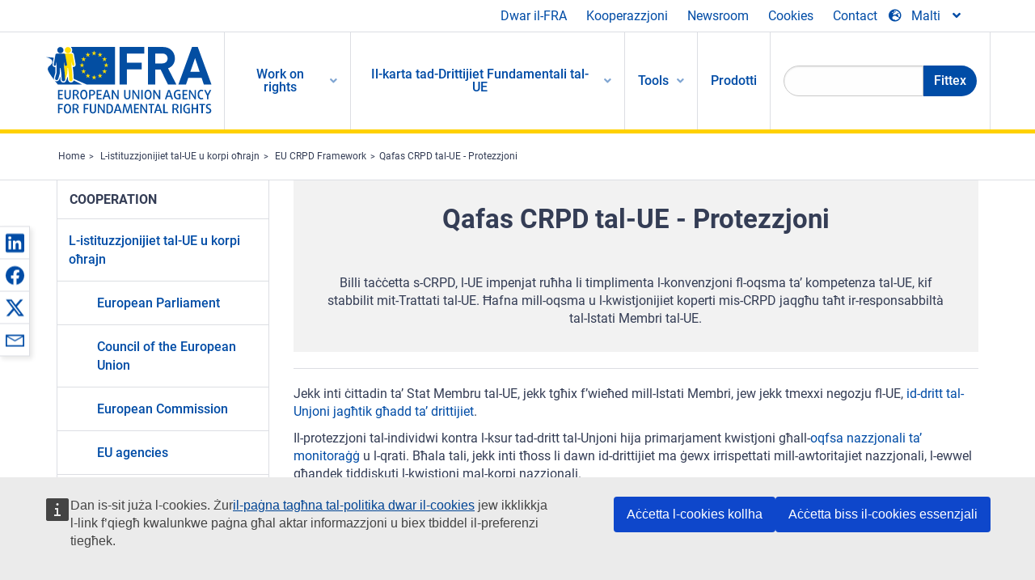

--- FILE ---
content_type: text/html; charset=UTF-8
request_url: https://fra.europa.eu/mt/content/qafas-crpd-tal-ue-protezzjoni
body_size: 24067
content:
<!DOCTYPE html>
<html lang="mt" dir="ltr" prefix="og: https://ogp.me/ns#" class="no-js">
  <head>
    <meta charset="utf-8" />
<noscript><style>form.antibot * :not(.antibot-message) { display: none !important; }</style>
</noscript><script>var _paq = _paq || [];(function(){var u=(("https:" == document.location.protocol) ? "https://fra.europa.eu/analytics/" : "http://fra.europa.eu/analytics/");_paq.push(["setSiteId", "1"]);_paq.push(["setTrackerUrl", u+"matomo.php"]);_paq.push(["setDoNotTrack", 1]);_paq.push(["disableCookies"]);if (!window.matomo_search_results_active) {_paq.push(["trackPageView"]);}_paq.push(["setIgnoreClasses", ["no-tracking","colorbox"]]);_paq.push(["enableLinkTracking"]);var d=document,g=d.createElement("script"),s=d.getElementsByTagName("script")[0];g.type="text/javascript";g.defer=true;g.async=true;g.src=u+"matomo.js";s.parentNode.insertBefore(g,s);})();</script>
<link rel="shortlink" href="https://fra.europa.eu/mt/node/21556" />
<link rel="canonical" href="https://fra.europa.eu/mt/content/qafas-crpd-tal-ue-protezzjoni" />
<meta property="og:site_name" content="European Union Agency for Fundamental Rights" />
<meta property="og:url" content="https://fra.europa.eu/mt/content/qafas-crpd-tal-ue-protezzjoni" />
<meta property="og:title" content="Qafas CRPD tal-UE - Protezzjoni" />
<meta property="og:updated_time" content="2020-03-04T15:57:57+01:00" />
<meta property="article:published_time" content="2018-02-12T11:53:27+01:00" />
<meta property="article:modified_time" content="2020-03-04T15:57:57+01:00" />
<meta name="twitter:card" content="summary_large_image" />
<meta name="twitter:title" content="Qafas CRPD tal-UE - Protezzjoni" />
<meta name="Generator" content="Drupal 10 (https://www.drupal.org)" />
<meta name="MobileOptimized" content="width" />
<meta name="HandheldFriendly" content="true" />
<meta name="viewport" content="width=device-width, initial-scale=1.0" />
<meta http-equiv="ImageToolbar" content="false" />
<meta name="google-site-verification" content="s11PSZeL5c0yZxr5nTUaJ9gZ6dxMB0hGH1l_KZOFc40" />
<link rel="icon" href="/themes/custom/fra_foundation/favicon.ico" type="image/vnd.microsoft.icon" />
<link rel="alternate" hreflang="bg" href="https://fra.europa.eu/bg/content/mrezha-na-es-za-prilagane-na-kphu-zashchita" />
<link rel="alternate" hreflang="cs" href="https://fra.europa.eu/cs/content/ramec-eu-pro-umluvu-o-pravech-osob-se-zdravotnim-postizenim-ochrana" />
<link rel="alternate" hreflang="da" href="https://fra.europa.eu/da/content/eus-rammer-crpd-beskyttelse" />
<link rel="alternate" hreflang="de" href="https://fra.europa.eu/de/content/eu-rahmen-fuer-die-un-behindertenrechtskonvention-schutz" />
<link rel="alternate" hreflang="et" href="https://fra.europa.eu/et/content/puuetega-inimeste-oiguste-konventsiooni-kohane-eli-raamistik-kaitse" />
<link rel="alternate" hreflang="el" href="https://fra.europa.eu/el/content/plaisio-crpd-tis-ee-prostasia" />
<link rel="alternate" hreflang="es" href="https://fra.europa.eu/es/content/marco-de-la-ue-relativo-la-cdpd-de-las-naciones-unidas-proteccion" />
<link rel="alternate" hreflang="fr" href="https://fra.europa.eu/fr/content/cadre-de-suivi-de-lue-concernant-la-cdph-protection" />
<link rel="alternate" hreflang="ga" href="https://fra.europa.eu/ga/content/creat-ae-don-choinbhinsiun-cosaint" />
<link rel="alternate" hreflang="hr" href="https://fra.europa.eu/hr/content/okvir-eu-za-crpd-zastita" />
<link rel="alternate" hreflang="it" href="https://fra.europa.eu/it/content/il-quadro-dellue-la-cdpd-protezione" />
<link rel="alternate" hreflang="lv" href="https://fra.europa.eu/lv/content/es-struktura-konvencijai-par-personu-ar-invaliditati-tiesibam-aizsardziba" />
<link rel="alternate" hreflang="lt" href="https://fra.europa.eu/lt/content/neigaliuju-teisiu-konvencijos-es-sistema-apsauga" />
<link rel="alternate" hreflang="en" href="https://fra.europa.eu/en/cooperation/eu-partners/eu-crpd-framework/protection" />
<link rel="alternate" hreflang="hu" href="https://fra.europa.eu/hu/content/az-unios-crpd-keretrendszer-vedelem" />
<link rel="alternate" hreflang="mt" href="https://fra.europa.eu/mt/content/qafas-crpd-tal-ue-protezzjoni" />
<link rel="alternate" hreflang="nl" href="https://fra.europa.eu/nl/content/eu-kader-voor-het-vn-verdrag-inzake-de-rechten-van-personen-met-een-handicap-bescherming" />
<link rel="alternate" hreflang="pl" href="https://fra.europa.eu/pl/content/ramy-ue-ds-kpon-ochrona" />
<link rel="alternate" hreflang="pt" href="https://fra.europa.eu/pt/content/quadro-da-cdpd-da-ue-protecao" />
<link rel="alternate" hreflang="ro" href="https://fra.europa.eu/ro/content/cadrul-ue-pentru-cdph-protectie" />
<link rel="alternate" hreflang="sk" href="https://fra.europa.eu/sk/content/ramec-eu-pre-dohovor-o-pravach-osob-so-zdravotnym-postihnutim-ochrana" />
<link rel="alternate" hreflang="sl" href="https://fra.europa.eu/sl/content/okvir-eu-za-konvencijo-o-pravicah-invalidov-varovanje" />
<link rel="alternate" hreflang="fi" href="https://fra.europa.eu/fi/content/vammaisyleissopimuksen-mukainen-eun-crpd-rakenne-suojelu" />
<link rel="alternate" hreflang="sv" href="https://fra.europa.eu/sv/content/eus-crpd-mekanism-skydd" />

    <title>Qafas CRPD tal-UE - Protezzjoni | European Union Agency for Fundamental Rights</title>
    <link rel="stylesheet" media="all" href="/sites/default/files/css/css_HYPHzSUXoIbtTvvloH2H1THTP6vriXGj1vxGEtlNYuk.css?delta=0&amp;language=mt&amp;theme=fra_foundation&amp;include=[base64]" />
<link rel="stylesheet" media="all" href="/sites/default/files/css/css_NNk2j1KUr4nHl_x1usMsJMGSRAArkDYiGb5G7MLH9mY.css?delta=1&amp;language=mt&amp;theme=fra_foundation&amp;include=[base64]" />
<link rel="stylesheet" media="all" href="/themes/custom/fra_foundation/css/fra_foundation.css?t97vk9" />
<link rel="stylesheet" media="all" href="/sites/default/files/css/css_l4x_7z78SLR3e5Kw6fC_VKSVpYBc670kdf5kCLYESyc.css?delta=3&amp;language=mt&amp;theme=fra_foundation&amp;include=[base64]" />
<link rel="stylesheet" media="all" href="/sites/default/files/css/css_osalhjjwNQQp7se9sAPm94frycmHVmdTx3PodYXWQd8.css?delta=4&amp;language=mt&amp;theme=fra_foundation&amp;include=[base64]" />

    
<script type="application/ld+json">
	{
	  "@context": "https://schema.org",
	  "@type": "WebSite",
	  "name": "European Union Agency for Fundamental Rights",
	  "alternateName": "FRA",
	  "url": "https://fra.europa.eu/"
	}
</script>
<script type="application/ld+json">
	{
	  "@context": "https://schema.org",
	  "@type": "Organization",
	  "name": "European Union Agency for Fundamental Rights",
	  "url": "https://fra.europa.eu/",
	  "logo": "https://fra.europa.eu/themes/custom/fra_foundation/logo.svg"
	}
</script>


  </head>
  <body class="lang-mt section-mt path-node node--type-fra-page page-node-type-fra-page">
  <a href="#main-content" class="show-on-focus skip-link">
    Skip to main content
  </a>
  
    <div class="dialog-off-canvas-main-canvas" data-off-canvas-main-canvas>
    	<script type="application/json">{"utility":"cck","url":"https:\/\/fra.europa.eu\/{lang}\/cookies","target":true}</script>

<div class="off-canvas-wrapper">
	<div class="inner-wrap off-canvas-wrapper-inner" id="inner-wrap" data-off-canvas-wrapper>
		<aside id="left-off-canvas-menu" class="off-canvas left-off-canvas-menu position-left" role="complementary" data-off-canvas>
			
		</aside>

		<aside id="right-off-canvas-menu" class="off-canvas right-off-canvas-menu position-right" role="complementary" data-off-canvas>
			
		</aside>

		<div class="off-canvas-content" data-off-canvas-content>
							<header class="row" role="banner" aria-label="Site header">
									<div class="large-12 columns">
						<div class='top-main-wrapper'>
							<div class="top-wrapper">
								<div class="header-menu-wrapper">
									<nav role="navigation" aria-labelledby="block-topmenu-menu" id="block-topmenu" class="hide-for-small block-topmenu">
            
  <h2 class="block-title visually-hidden" id="block-topmenu-menu">Top Menu</h2>
  

        
              <ul class="menu">
              <li>
        <a href="/mt/about-fra" class="Fra_top" target="_self" data-drupal-link-system-path="node/24">Dwar il-FRA</a>
              </li>
          <li>
        <a href="/mt/kooperazzjoni" data-drupal-link-system-path="node/18">Kooperazzjoni</a>
              </li>
          <li>
        <a href="/mt/news-and-events" data-drupal-link-system-path="news-and-events">Newsroom</a>
              </li>
          <li>
        <a href="/mt/cookies" class="Fra_top" target="_self" data-drupal-link-system-path="node/36978">Cookies</a>
              </li>
          <li>
        <a href="/mt/contact?page_manager_page_variant_weight=0&amp;page_manager_page=contact&amp;page_manager_page_variant=contact-block_display-0&amp;overridden_route_name=contact.site_page&amp;base_route_name=contact.site_page" data-drupal-link-system-path="contact">Contact</a>
              </li>
        </ul>
  


  </nav>

								</div>
								<div class="top-group-wrapper">
									<div class="language-switcher-language-url block-languageswitcher block block-language block-language-blocklanguage-interface" id="block-languageswitcher" role="navigation">
  
    

  
          
<button class="button" data-toggle="LangModal"  aria-label="Change Language" aria-haspopup="dialog">
<div class="custom-lang-switcher">
      <h2 id="LangModalLabel" class="visually-hidden">Select Language</h2>
              <i  class="fas fa-globe-europe"></i>Malti<i class="fas fa-angle-down"></i>
    </div></button>
  <div class="full reveal" id="LangModal" data-reveal>
    <div class="modal-wrapper">
     <button id="closeLangModal" class="close-button" data-close aria-label="Close reveal" type="button">
        <span aria-hidden="true">&times;</span>
     </button>
    <h2> Select site language </h2>
     <ul>       <div class="lang-group-a">              <li hreflang="bg" data-drupal-link-system-path="node/21556" class="bg"><a href="/bg/content/mrezha-na-es-za-prilagane-na-kphu-zashchita" class="language-link" hreflang="bg" data-drupal-link-system-path="node/21556">Български</a>
                    </li>
                        <li hreflang="cs" data-drupal-link-system-path="node/21556" class="cs"><a href="/cs/content/ramec-eu-pro-umluvu-o-pravech-osob-se-zdravotnim-postizenim-ochrana" class="language-link" hreflang="cs" data-drupal-link-system-path="node/21556">Čeština</a>
                    </li>
                        <li hreflang="da" data-drupal-link-system-path="node/21556" class="da"><a href="/da/content/eus-rammer-crpd-beskyttelse" class="language-link" hreflang="da" data-drupal-link-system-path="node/21556">Dansk</a>
                    </li>
                        <li hreflang="de" data-drupal-link-system-path="node/21556" class="de"><a href="/de/content/eu-rahmen-fuer-die-un-behindertenrechtskonvention-schutz" class="language-link" hreflang="de" data-drupal-link-system-path="node/21556">Deutsch</a>
                    </li>
                        <li hreflang="el" data-drupal-link-system-path="node/21556" class="el"><a href="/el/content/plaisio-crpd-tis-ee-prostasia" class="language-link" hreflang="el" data-drupal-link-system-path="node/21556">Ελληνικά</a>
                    </li>
                        <li hreflang="en" data-drupal-link-system-path="node/21556" class="en"><a href="/en/cooperation/eu-partners/eu-crpd-framework/protection" class="language-link" hreflang="en" data-drupal-link-system-path="node/21556">English</a>
                    </li>
                        <li hreflang="es" data-drupal-link-system-path="node/21556" class="es"><a href="/es/content/marco-de-la-ue-relativo-la-cdpd-de-las-naciones-unidas-proteccion" class="language-link" hreflang="es" data-drupal-link-system-path="node/21556">Español</a>
                    </li>
                        <li hreflang="et" data-drupal-link-system-path="node/21556" class="et"><a href="/et/content/puuetega-inimeste-oiguste-konventsiooni-kohane-eli-raamistik-kaitse" class="language-link" hreflang="et" data-drupal-link-system-path="node/21556">Eesti</a>
                    </li>
                        <li hreflang="fi" data-drupal-link-system-path="node/21556" class="fi"><a href="/fi/content/vammaisyleissopimuksen-mukainen-eun-crpd-rakenne-suojelu" class="language-link" hreflang="fi" data-drupal-link-system-path="node/21556">Suomi</a>
                    </li>
                        <li hreflang="fr" data-drupal-link-system-path="node/21556" class="fr"><a href="/fr/content/cadre-de-suivi-de-lue-concernant-la-cdph-protection" class="language-link" hreflang="fr" data-drupal-link-system-path="node/21556">Français</a>
                    </li>
                        <li hreflang="ga" data-drupal-link-system-path="node/21556" class="ga"><a href="/ga/content/creat-ae-don-choinbhinsiun-cosaint" class="language-link" hreflang="ga" data-drupal-link-system-path="node/21556">Gaeilge</a>
                    </li>
                        <li hreflang="hr" data-drupal-link-system-path="node/21556" class="hr"><a href="/hr/content/okvir-eu-za-crpd-zastita" class="language-link" hreflang="hr" data-drupal-link-system-path="node/21556">Hrvatski</a>
                    </li>
           </div>                   <div class="lang-group-b">        <li hreflang="hu" data-drupal-link-system-path="node/21556" class="hu"><a href="/hu/content/az-unios-crpd-keretrendszer-vedelem" class="language-link" hreflang="hu" data-drupal-link-system-path="node/21556">Magyar</a>
                    </li>
                        <li hreflang="it" data-drupal-link-system-path="node/21556" class="it"><a href="/it/content/il-quadro-dellue-la-cdpd-protezione" class="language-link" hreflang="it" data-drupal-link-system-path="node/21556">Italiano</a>
                    </li>
                        <li hreflang="lt" data-drupal-link-system-path="node/21556" class="lt"><a href="/lt/content/neigaliuju-teisiu-konvencijos-es-sistema-apsauga" class="language-link" hreflang="lt" data-drupal-link-system-path="node/21556">Lietuvių</a>
                    </li>
                        <li hreflang="lv" data-drupal-link-system-path="node/21556" class="lv"><a href="/lv/content/es-struktura-konvencijai-par-personu-ar-invaliditati-tiesibam-aizsardziba" class="language-link" hreflang="lv" data-drupal-link-system-path="node/21556">Latviešu</a>
                    </li>
                        <li hreflang="mt" data-drupal-link-system-path="node/21556" class="mt is-active-lang is-active" aria-current="page"><a href="/mt/content/qafas-crpd-tal-ue-protezzjoni" class="language-link is-active" hreflang="mt" data-drupal-link-system-path="node/21556" aria-current="page">Malti</a>
          <i class="fas fa-check"></i>          </li>
                        <li hreflang="nl" data-drupal-link-system-path="node/21556" class="nl"><a href="/nl/content/eu-kader-voor-het-vn-verdrag-inzake-de-rechten-van-personen-met-een-handicap-bescherming" class="language-link" hreflang="nl" data-drupal-link-system-path="node/21556">Nederlands</a>
                    </li>
                        <li hreflang="pl" data-drupal-link-system-path="node/21556" class="pl"><a href="/pl/content/ramy-ue-ds-kpon-ochrona" class="language-link" hreflang="pl" data-drupal-link-system-path="node/21556">Polski</a>
                    </li>
                        <li hreflang="pt" data-drupal-link-system-path="node/21556" class="pt"><a href="/pt/content/quadro-da-cdpd-da-ue-protecao" class="language-link" hreflang="pt" data-drupal-link-system-path="node/21556">Português</a>
                    </li>
                        <li hreflang="ro" data-drupal-link-system-path="node/21556" class="ro"><a href="/ro/content/cadrul-ue-pentru-cdph-protectie" class="language-link" hreflang="ro" data-drupal-link-system-path="node/21556">Română</a>
                    </li>
                        <li hreflang="sk" data-drupal-link-system-path="node/21556" class="sk"><a href="/sk/content/ramec-eu-pre-dohovor-o-pravach-osob-so-zdravotnym-postihnutim-ochrana" class="language-link" hreflang="sk" data-drupal-link-system-path="node/21556">Slovenčina</a>
                    </li>
                        <li hreflang="sl" data-drupal-link-system-path="node/21556" class="sl"><a href="/sl/content/okvir-eu-za-konvencijo-o-pravicah-invalidov-varovanje" class="language-link" hreflang="sl" data-drupal-link-system-path="node/21556">Slovenščina</a>
                    </li>
                        <li hreflang="sv" data-drupal-link-system-path="node/21556" class="sv"><a href="/sv/content/eus-crpd-mekanism-skydd" class="language-link" hreflang="sv" data-drupal-link-system-path="node/21556">Svenska</a>
                    </li>
          </ul>  </div>
</div> <!-- modal-wrapper -->

    
    
</div>

								</div>
							</div>
						</div>
													<script type="application/json">
								{
								                "service": "share",
								                "version" : "2.0",
								                "popup": false,
								                "icon": true,
								                "display": "icons",
								                 "networks": [
													"linkedin",
								                    "facebook",
								                    "x",
								                    "email"
								                    ],
								                  "selection": false,
								                  "css": {
								                  "list": "PubShare"
								                  },
								                  "shortenurl": true
								                }
							</script>
												  <div>
    <nav role="navigation" aria-labelledby="block-topbar-menu-menu" id="block-topbar-menu" class="hide-for-xlarge block-cedefop-block-topbar-menu block-topbar-menu">
            
  <h2 class="block-title visually-hidden" id="block-topbar-menu-menu">Custom Topbar</h2>
  

  <div class="title-bar" data-responsive-toggle="menu" data-hide-for="hide-for-medium">
          <a href="/mt" rel="home" class="site-logo">
       <img id="top-bar-logo" src="/themes/custom/fra_foundation/logo.svg" alt="Home" />
      </a>
               <div class="top-bar-wrapper">
      <h2 class="AdvancedSearch advancedSearchTitle">Search the FRA website</h2>
          <ul class="right"><li class="has-form"><form class="views-exposed-form" data-drupal-selector="views-exposed-form-new-search-page-1" action="/mt/search" method="get" id="views-exposed-form-new-search-page-1" accept-charset="UTF-8">
  <div class="js-form-item form-item js-form-type-search-api-autocomplete form-item-search js-form-item-search">
      <label for="edit-search">Search</label>
        <input data-drupal-selector="edit-search" data-search-api-autocomplete-search="new_search" class="form-autocomplete form-text" data-autocomplete-path="/mt/search_api_autocomplete/new_search?display=page_1&amp;&amp;filter=search" type="text" id="edit-search" name="search" value="" size="30" maxlength="128" />

        </div>
<div data-drupal-selector="edit-actions" class="form-actions js-form-wrapper form-wrapper" id="edit-actions"><div class="search-wrapper">
    <i class="fas fa-search"></i>
    <input class="success button radius js-form-submit form-submit" data-drupal-selector="edit-submit-new-search" type="submit" id="edit-submit-new-search" value="Search" />
</div>


</div>


</form>
</ul></li>
    </div>
          <button class="menu-icon" type="button" data-toggle value="menu-icon">menu-icon</button>
  </div>

  <div class="top-bar" id="menu">
    <ul class="vertical menu" data-auto-height='true' >
                   <ul class="menu vertical" data-responsive-menu="drilldown" data-parent-link="true">
                                       
  <ul  class= "vertical submenu  menu drilldown  menu-level--0"  data-submenu>
                
                          <li class= "submenu__item">
              <a href="/mt/work-on-rights"  class="menu__link">Work on rights</a>
                                
  <ul  class= "vertical submenu  menu drilldown  menu-level--1"  data-submenu>
                
                          <li class= "submenu__item">
              <a href="/mt/themes/justice-victims-rights-and-judicial-cooperation"  class="menu__link">Il-ġustizzja, id-drittijiet tal-vittmi u l-kooperazzjoni ġudizzjarja</a>
                                
  <ul  class= "vertical submenu  menu drilldown  menu-level--2"  data-submenu>
                
                          <li class= "menu__item ">
              <a href="/mt/themes/victims-rights"  class="menu__link">Drittijiet tal-vittmi</a>
              </li>
                
                          <li class= "menu__item ">
              <a href="/mt/themes/defendants-rights"  class="menu__link">Drittijiet tal-konvenuti</a>
              </li>
                
                          <li class= "menu__item ">
              <a href="/mt/themes/civil-justice"  class="menu__link">Ġustizzja ċivili</a>
              </li>
                
                          <li class= "menu__item ">
              <a href="/mt/themes/judicial-cooperation-and-rule-law"  class="menu__link">Kooperazzjoni ġudizzjarja u stat tad-dritt</a>
              </li>
                
                          <li class= "menu__item ">
              <a href="/mt/themes/security"  class="menu__link">Sigurtà</a>
              </li>
                
                          <li class= "menu__item ">
              <a href="/mt/themes/business-and-human-rights"  class="menu__link">Drittijiet tan-negozju u tal-bniedem</a>
              </li>
      </ul>
              </li>
                
                          <li class= "submenu__item">
              <a href="/mt/themes/equality-non-discrimination-and-racism"  class="menu__link">Ugwaljanza, non-diskriminazzjoni u razziżmu</a>
                                
  <ul  class= "vertical submenu  menu drilldown  menu-level--2"  data-submenu>
                
                          <li class= "menu__item ">
              <a href="/mt/themes/children-youth-and-older-people"  class="menu__link">Tfal, żgħażagħ u anzjani</a>
              </li>
                
                          <li class= "menu__item ">
              <a href="/mt/themes/people-disabilities"  class="menu__link">Persuni b’diżabilità</a>
              </li>
                
                          <li class= "menu__item ">
              <a href="/mt/themes/hate-crime"  class="menu__link">Reat ta’ mibegħda</a>
              </li>
                
                          <li class= "menu__item ">
              <a href="/mt/themes/racial-and-ethnic-origin"  class="menu__link">Oriġini razzjali u etnika</a>
              </li>
                
                          <li class= "menu__item ">
              <a href="/mt/themes/religion-and-belief"  class="menu__link">Reliġjon u twemmin</a>
              </li>
                
                          <li class= "menu__item ">
              <a href="/mt/themes/roma"  class="menu__link">Rom</a>
              </li>
                
                          <li class= "menu__item ">
              <a href="/mt/themes/sex-sexual-orientation-and-gender"  class="menu__link">Sess, orjentazzjoni sesswali u ġeneru</a>
              </li>
      </ul>
              </li>
                
                          <li class= "submenu__item">
              <a href="/mt/themes/asylum-migration-and-borders"  class="menu__link">Ażil, migrazzjoni u fruntieri</a>
                                
  <ul  class= "vertical submenu  menu drilldown  menu-level--2"  data-submenu>
                
                          <li class= "menu__item ">
              <a href="/mt/themes/access-asylum"  class="menu__link">Aċċess għall-asil</a>
              </li>
                
                          <li class= "menu__item ">
              <a href="/mt/themes/borders-and-information-systems-0"  class="menu__link">Fruntieri u sistemi ta’ informazzjoni</a>
              </li>
                
                          <li class= "menu__item ">
              <a href="/mt/themes/child-protection"  class="menu__link">Protezzjoni tat-tfal</a>
              </li>
                
                          <li class= "menu__item ">
              <a href="/mt/themes/irregular-migration-return-and-immigration-detention"  class="menu__link">Migrazzjoni irregolari, ritorn u detenzjoni tal-immigrazzjoni</a>
              </li>
                
                          <li class= "menu__item ">
              <a href="/mt/themes/legal-migration-and-integration"  class="menu__link">Migrazzjoni legali u integrazzjoni</a>
              </li>
                
                          <li class= "menu__item ">
              <a href="/mt/themes/trafficking-and-labour-exploitation"  class="menu__link">Traffikar u sfruttament ta’ ħaddiema</a>
              </li>
      </ul>
              </li>
                
                          <li class= "submenu__item">
              <a href="/mt/themes/data-protection-privacy-and-new-technologies"  class="menu__link">Il-protezzjoni tad-data, il-privatezza u t-teknoloġiji ġodda</a>
                                
  <ul  class= "vertical submenu  menu drilldown  menu-level--2"  data-submenu>
                
                          <li class= "menu__item ">
              <a href="/mt/themes/artificial-intelligence-and-big-data"  class="menu__link">Intelliġenza artifiċjali u big data</a>
              </li>
                
                          <li class= "menu__item ">
              <a href="/mt/themes/borders-and-information-systems"  class="menu__link">Fruntieri u sistemi ta’ informazzjoni</a>
              </li>
                
                          <li class= "menu__item ">
              <a href="/mt/themes/data-protection"  class="menu__link">Protezzjoni tad-data</a>
              </li>
                
                          <li class= "menu__item ">
              <a href="/mt/themes/unlawful-profiling"  class="menu__link">Tfassil ta’ profil illegali</a>
              </li>
      </ul>
              </li>
                
                          <li class= "submenu__item">
              <a href="/mt/themes/support-human-rights-systems-and-defenders"  class="menu__link">Appoġġ għal sistemi u difensuri tad-drittijiet tal-bniedem</a>
                                
  <ul  class= "vertical submenu  menu drilldown  menu-level--2"  data-submenu>
                
                          <li class= "menu__item ">
              <a href="/mt/themes/eu-charter-fundamental-rights"  class="menu__link">Il-Karta tal-UE dwar id-Drittijiet Fundamentali</a>
              </li>
                
                          <li class= "menu__item ">
              <a href="/mt/themes/inter-governmental-human-rights-systems"  class="menu__link">Sistemi intergovernattivi tad-drittijiet tal-bniedem</a>
              </li>
                
                          <li class= "menu__item ">
              <a href="/mt/themes/national-human-rights-systems-and-bodies"  class="menu__link">Sistemi u korpi nazzjonali tad-drittijiet tal-bniedem</a>
              </li>
                
                          <li class= "menu__item ">
              <a href="/mt/themes/civil-society"  class="menu__link">Soċjetà Ċivili</a>
              </li>
      </ul>
              </li>
                
                          <li class= "submenu__item">
              <a href="/mt/themes/environmental-and-social-sustainability"  class="menu__link">Environmental and social sustainability</a>
                                
  <ul  class= "vertical submenu  menu drilldown  menu-level--2"  data-submenu>
                
                          <li class= "menu__item ">
              <a href="/mt/themes/climate-change-and-environmental-protection"  class="menu__link">Climate change and environmental protection</a>
              </li>
                
                          <li class= "menu__item ">
              <a href="/mt/themes/just-and-green-transition"  class="menu__link">Just and green transition</a>
              </li>
                
                          <li class= "menu__item ">
              <a href="/mt/themes/business-and-human-rights-0"  class="menu__link">Business and human rights</a>
              </li>
                
                          <li class= "menu__item ">
              <a href="/mt/themes/human-rights-due-diligence"  class="menu__link">Human rights due diligence</a>
              </li>
                
                          <li class= "menu__item ">
              <a href="/mt/themes/consumer-protection"  class="menu__link">Consumer protection</a>
              </li>
      </ul>
              </li>
      </ul>
              </li>
                
                          <li class= "submenu__item">
              <a href="/mt/eu-charter"  class="menu__link">Il-karta tad-Drittijiet Fundamentali tal-UE</a>
                                
  <ul  class= "vertical submenu  menu drilldown  menu-level--1"  data-submenu>
                
                          <li class= "menu__item ">
              <a href="/mt/about-fundamental-rights"  class="menu__link">X’inhuma d-drittijiet fundamentali?</a>
              </li>
                
                          <li class= "menu__item ">
              <a href="/mt/about-fundamental-rights"  class="menu__link">What is the EU Charter of Fundamental Rights?</a>
              </li>
                
                          <li class= "menu__item ">
              <a href="/mt/eu-charter/article/0-preambolu"  class="menu__link">Preambolu</a>
              </li>
                
                          <li class= "submenu__item">
              <a href="/mt/eu-charter/title/title-i-dignity"  class="menu__link">Titolu I: Dinjità</a>
                                
  <ul  class= "vertical submenu  menu drilldown  menu-level--2"  data-submenu>
                
                          <li class= "menu__item ">
              <a href="/mt/eu-charter/article/1-dinjita-tal-bniedem"  class="menu__link">1 - Is-dinjità tal-bniedem</a>
              </li>
                
                          <li class= "menu__item ">
              <a href="/mt/eu-charter/article/2-id-dritt-ghall-hajja"  class="menu__link">2 - Id-dritt għall-ħajja</a>
              </li>
                
                          <li class= "menu__item ">
              <a href="/mt/eu-charter/article/3-id-dritt-ghall-integrita-tal-persuna"  class="menu__link">3 - Id-dritt għall-integrità tal-persuna</a>
              </li>
                
                          <li class= "menu__item ">
              <a href="/mt/eu-charter/article/4-il-projbizzjoni-tat-tortura-jew-tal-pieni-jew-trattamenti-inumani-jew"  class="menu__link">4 - Il-projbizzjoni tat-tortura jew tal-pieni jew trattamenti inumani jew degradanti</a>
              </li>
                
                          <li class= "menu__item ">
              <a href="/mt/eu-charter/article/5-il-projbizzjoni-ta-l-iskjavitu-u-tax-xoghol-forzat"  class="menu__link">5 - Il-projbizzjoni ta&#039; l-iskjavitù u tax-xogħol forzat</a>
              </li>
      </ul>
              </li>
                
                          <li class= "submenu__item">
              <a href="/mt/eu-charter/title/title-ii-freedoms"  class="menu__link">Titolu II.: Libertajiet</a>
                                
  <ul  class= "vertical submenu  menu drilldown  menu-level--2"  data-submenu>
                
                          <li class= "menu__item ">
              <a href="/mt/eu-charter/article/6-id-dritt-ghal-liberta-u-ghas-sigurta"  class="menu__link">6 - Id-dritt għal-libertà u għas-sigurtà</a>
              </li>
                
                          <li class= "menu__item ">
              <a href="/mt/eu-charter/article/7-ir-rispett-ghall-hajja-privata-u-tal-familja"  class="menu__link">7 - Ir-rispett għall-ħajja privata u tal-familja</a>
              </li>
                
                          <li class= "menu__item ">
              <a href="/mt/eu-charter/article/8-il-protezzjoni-tad-data-personali"  class="menu__link">8 - Il-protezzjoni tad-data personali</a>
              </li>
                
                          <li class= "menu__item ">
              <a href="/mt/eu-charter/article/9-id-dritt-ghaz-zwieg-u-d-dritt-ghat-twaqqif-ta-familja"  class="menu__link">9 - Id-dritt għaż-żwieġ u d-dritt għat-twaqqif ta&#039; familja</a>
              </li>
                
                          <li class= "menu__item ">
              <a href="/mt/eu-charter/article/10-il-liberta-tal-hsieb-tal-kuxjenza-u-tar-religjon"  class="menu__link">10 - Il-libertà tal-ħsieb, tal-kuxjenza u tar-reliġjon</a>
              </li>
                
                          <li class= "menu__item ">
              <a href="/mt/eu-charter/article/11-il-liberta-ta-l-espressjoni-u-ta-l-informazzjoni"  class="menu__link">11 - Il-libertà ta&#039; l-espressjoni u ta&#039; l-informazzjoni</a>
              </li>
                
                          <li class= "menu__item ">
              <a href="/mt/eu-charter/article/12-il-liberta-ta-ghaqda-u-ta-assocjazzjoni"  class="menu__link">12 - Il-libertà ta&#039; għaqda u ta&#039; assoċjazzjoni</a>
              </li>
                
                          <li class= "menu__item ">
              <a href="/mt/eu-charter/article/13-il-liberta-ta-l-arti-u-x-xjenzi"  class="menu__link">13 - Il-libertà ta&#039; l-arti u x-xjenzi</a>
              </li>
                
                          <li class= "menu__item ">
              <a href="/mt/eu-charter/article/14-id-dritt-ghall-edukazzjoni"  class="menu__link">14 - Id-dritt għall-edukazzjoni</a>
              </li>
                
                          <li class= "menu__item ">
              <a href="/mt/eu-charter/article/15-il-liberta-professjonali-u-d-dritt-ghax-xoghol"  class="menu__link">15 - Il-libertà professjonali u d-dritt għax-xogħol</a>
              </li>
                
                          <li class= "menu__item ">
              <a href="/mt/eu-charter/article/16-il-liberta-ta-l-intrapriza"  class="menu__link">16 - Il-libertà ta&#039; l-intrapriża</a>
              </li>
                
                          <li class= "menu__item ">
              <a href="/mt/eu-charter/article/17-id-dritt-ghall-proprjeta"  class="menu__link">17 - Id-dritt għall-proprjetà</a>
              </li>
                
                          <li class= "menu__item ">
              <a href="/mt/eu-charter/article/18-id-dritt-ghall-asil"  class="menu__link">18 - Id-dritt għall-asil</a>
              </li>
                
                          <li class= "menu__item ">
              <a href="/mt/eu-charter/article/19-il-protezzjoni-fkaz-ta-tnehhija-tkeccija-jew-estradizzjoni"  class="menu__link">19 - Il-protezzjoni f&#039;każ ta&#039; tneħħija, tkeċċija jew estradizzjoni</a>
              </li>
      </ul>
              </li>
                
                          <li class= "submenu__item">
              <a href="/mt/eu-charter/title/title-iii-equality"  class="menu__link">Titolu III: L-Ugwaljanza</a>
                                
  <ul  class= "vertical submenu  menu drilldown  menu-level--2"  data-submenu>
                
                          <li class= "menu__item ">
              <a href="/mt/eu-charter/article/20-l-ugwaljanza-fghajnejn-il-ligi"  class="menu__link">20 - L-ugwaljanza f&#039;għajnejn il-</a>
              </li>
                
                          <li class= "menu__item ">
              <a href="/mt/eu-charter/article/21-non-diskriminazzjoni"  class="menu__link">21 - Non-diskriminazzjoni</a>
              </li>
                
                          <li class= "menu__item ">
              <a href="/mt/eu-charter/article/22-id-diversita-kulturali-religjuza-u-lingwistika"  class="menu__link">22 - Id-diversità kulturali, reliġjuża u lingwistika</a>
              </li>
                
                          <li class= "menu__item ">
              <a href="/mt/eu-charter/article/23-l-ugwaljanza-bejn-nisa-u-l-irgiel"  class="menu__link">23 - L-ugwaljanza bejn in-nisa u l-irġiel</a>
              </li>
                
                          <li class= "menu__item ">
              <a href="/mt/eu-charter/article/24-id-drittijiet-tat-tfal"  class="menu__link">24 - Id-drittijiet tat-tfal</a>
              </li>
                
                          <li class= "menu__item ">
              <a href="/mt/eu-charter/article/25-id-drittijiet-ta-l-anzjani"  class="menu__link">25 - Id-drittijiet ta&#039; l-anzjani</a>
              </li>
                
                          <li class= "menu__item ">
              <a href="/mt/eu-charter/article/26-l-integrazzjoni-tal-persuni-dizabbli"  class="menu__link">26 - L-integrazzjoni tal-persuni diżabbli</a>
              </li>
      </ul>
              </li>
                
                          <li class= "submenu__item">
              <a href="/mt/eu-charter/title/title-iv-solidarity"  class="menu__link">Titolu IV: Solidarjetà</a>
                                
  <ul  class= "vertical submenu  menu drilldown  menu-level--2"  data-submenu>
                
                          <li class= "menu__item ">
              <a href="/mt/eu-charter/article/27-id-dritt-tal-haddiema-ghall-informazzjoni-u-l-konsultazzjoni-fi-hdan-l-impriza"  class="menu__link">27 - Id-dritt tal-ħaddiema għall-informazzjoni u l-konsultazzjoni fi ħdan l-impriża</a>
              </li>
                
                          <li class= "menu__item ">
              <a href="/mt/eu-charter/article/28-id-dritt-ta-negozjar-u-ta-azzjoni-kollettiva"  class="menu__link">28 - Id-dritt ta&#039; negozjar u ta&#039; azzjoni kollettiva</a>
              </li>
                
                          <li class= "menu__item ">
              <a href="/mt/eu-charter/article/29-id-dritt-ta-access-ghas-servizzi-ta-impjieg"  class="menu__link">29 - Id-dritt ta&#039; aċċess għas-servizzi ta&#039; impjieg</a>
              </li>
                
                          <li class= "menu__item ">
              <a href="/mt/eu-charter/article/30-il-protezzjoni-fil-kaz-ta-tkeccija-ingusta"  class="menu__link">30 - Il-protezzjoni fil-każ ta&#039; tkeċċija inġusta</a>
              </li>
                
                          <li class= "menu__item ">
              <a href="/mt/eu-charter/article/31-kondizzjonijiet-tax-xoghol-gusti-u-xierqa"  class="menu__link">31 - Kondizzjonijiet tax-xogħol ġusti u xierqa</a>
              </li>
                
                          <li class= "menu__item ">
              <a href="/mt/eu-charter/article/32-il-projbizzjoni-ta-impjieg-ta-tfal-u-protezzjoni-taz-zghazagh-fuq-il-post-tax"  class="menu__link">32 - Il-projbizzjoni ta&#039; impjieg ta&#039; tfal u protezzjoni taż-żgħażagħ fuq il-post tax-xogħol</a>
              </li>
                
                          <li class= "menu__item ">
              <a href="/mt/eu-charter/article/33-il-hajja-tal-familja-u-professjonali"  class="menu__link">33 - Il-ħajja tal-familja u professjonali</a>
              </li>
                
                          <li class= "menu__item ">
              <a href="/mt/eu-charter/article/34-sigurta-socjali-u-assistenza-socjali"  class="menu__link">34 - Sigurtà soċjali u assistenza soċjali</a>
              </li>
                
                          <li class= "menu__item ">
              <a href="/mt/eu-charter/article/35-il-protezzjoni-tas-sahha"  class="menu__link">35 - Il-protezzjoni tas-saħħa</a>
              </li>
                
                          <li class= "menu__item ">
              <a href="/mt/eu-charter/article/36-l-access-ghal-servizzi-ta-interess-ekonomiku-generali"  class="menu__link">36 - L-aċċess għal servizzi ta&#039; interess ekonomiku ġenerali</a>
              </li>
                
                          <li class= "menu__item ">
              <a href="/mt/eu-charter/article/37-protezzjoni-ta-l-ambjent"  class="menu__link">37 - Protezzjoni ta&#039; l-ambjent</a>
              </li>
                
                          <li class= "menu__item ">
              <a href="/mt/eu-charter/article/38-protezzjoni-tal-konsumatur"  class="menu__link">38 - Protezzjoni tal-konsumatur</a>
              </li>
      </ul>
              </li>
                
                          <li class= "submenu__item">
              <a href="/mt/eu-charter/title/title-v-citizens-rights"  class="menu__link">Titolu V.: Ċittadinanza</a>
                                
  <ul  class= "vertical submenu  menu drilldown  menu-level--2"  data-submenu>
                
                          <li class= "menu__item ">
              <a href="/mt/eu-charter/article/39-id-dritt-tal-vot-u-d-dritt-tal-kandidatura-fl-elezzjonijiet-ghall-parlament"  class="menu__link">39 - Id-dritt tal-vot u d-dritt tal-kandidatura fl-elezzjonijiet għall-Parlament Ewropew</a>
              </li>
                
                          <li class= "menu__item ">
              <a href="/mt/eu-charter/article/40-id-dritt-tal-vot-u-d-dritt-tal-kandidatura-fl-elezzjonijiet-municipali"  class="menu__link">40 - Id-dritt tal-vot u d-dritt tal-kandidatura fl-elezzjonijiet muniċipali</a>
              </li>
                
                          <li class= "menu__item ">
              <a href="/mt/eu-charter/article/41-id-dritt-ghal-amministrazzjoni-tajba"  class="menu__link">41 - Id-dritt għal amministrazzjoni tajba</a>
              </li>
                
                          <li class= "menu__item ">
              <a href="/mt/eu-charter/article/42-id-dritt-ta-access-ghad-dokumenti"  class="menu__link">42 - Id-dritt ta&#039; aċċess għad-dokumenti</a>
              </li>
                
                          <li class= "menu__item ">
              <a href="/mt/eu-charter/article/43-l-ombudsman-ewropew"  class="menu__link">43 - L-Ombudsman Ewropew</a>
              </li>
                
                          <li class= "menu__item ">
              <a href="/mt/eu-charter/article/44-id-dritt-ta-petizzjoni"  class="menu__link">44 - Id-dritt ta&#039; petizzjoni</a>
              </li>
                
                          <li class= "menu__item ">
              <a href="/mt/eu-charter/article/45-il-liberta-ta-moviment-u-ta-residenza"  class="menu__link">45 - Il-libertà ta&#039; moviment u ta&#039; residenza</a>
              </li>
                
                          <li class= "menu__item ">
              <a href="/mt/eu-charter/article/46-il-protezzjoni-diplomatika-u-konsulari"  class="menu__link">46 - Il-protezzjoni diplomatika u konsulari</a>
              </li>
      </ul>
              </li>
                
                          <li class= "submenu__item">
              <a href="/mt/eu-charter/title/title-vi-justice"  class="menu__link">Titolu VI: Ġustizzja</a>
                                
  <ul  class= "vertical submenu  menu drilldown  menu-level--2"  data-submenu>
                
                          <li class= "menu__item ">
              <a href="/mt/eu-charter/article/47-id-dritt-ghal-rimedju-effettiv-u-ghal-process-imparzjali"  class="menu__link">47 - Id-dritt għal rimedju effettiv u għal proċess imparzjali</a>
              </li>
                
                          <li class= "menu__item ">
              <a href="/mt/eu-charter/article/48-il-prezunzjoni-ta-innocenza-u-d-dritt-ghad-difiza"  class="menu__link">48 - Il-preżunzjoni ta&#039; innoċenza u d-dritt għad-difiża</a>
              </li>
                
                          <li class= "menu__item ">
              <a href="/mt/eu-charter/article/49-il-principji-ta-legalita-u-proporzjonalita-ta-reati-u-ta-pieni"  class="menu__link">49 - Il-prinċipji ta&#039; legalità u proporzjonalità ta&#039; reati u ta&#039; pieni</a>
              </li>
                
                          <li class= "menu__item ">
              <a href="/mt/eu-charter/article/50-id-dritt-li-wiehed-ma-jigix-iggudikat-jew-jinghata-piena-darbtejn-ghall-istess"  class="menu__link">50 - Id-dritt li wieħed ma jiġix iġġudikat jew jingħata piena darbtejn għall-istess reat</a>
              </li>
      </ul>
              </li>
                
                          <li class= "submenu__item">
              <a href="/mt/eu-charter/title/title-vii-general-provisions"  class="menu__link">Titolu VII: Dispożizzjonijiet generali</a>
                                
  <ul  class= "vertical submenu  menu drilldown  menu-level--2"  data-submenu>
                
                          <li class= "menu__item ">
              <a href="/mt/eu-charter/article/51-kamp-ta-applikazzjoni"  class="menu__link">51 - Kamp ta&#039; applikazzjoni</a>
              </li>
                
                          <li class= "menu__item ">
              <a href="/mt/eu-charter/article/52-l-ambitu-u-l-interpretazzjoni-ta-drittijiet-u-ta-principji"  class="menu__link">52 - L-ambitu u l-interpretazzjoni ta&#039; drittijiet u ta&#039; prinċipji</a>
              </li>
                
                          <li class= "menu__item ">
              <a href="/mt/eu-charter/article/53-il-livell-ta-protezzjoni"  class="menu__link">53 - Il-livell ta&#039; protezzjoni</a>
              </li>
                
                          <li class= "menu__item ">
              <a href="/mt/eu-charter/article/54-il-projbizzjoni-ta-l-abbuz-ta-dritt"  class="menu__link">54 - Il-projbizzjoni ta&#039; l-abbuż ta&#039; dritt</a>
              </li>
      </ul>
              </li>
      </ul>
              </li>
                
                          <li class= "submenu__item">
              <a href="/mt/tools"  class="menu__link">Tools</a>
                                
  <ul  class= "vertical submenu  menu drilldown  menu-level--1"  data-submenu>
                
                          <li class= "menu__item ">
              <a href="https://fra.europa.eu/en/databases/efris/"  class="menu__link">EU Fundamental Rights Information System - EFRIS</a>
              </li>
                
                          <li class= "menu__item ">
              <a href="https://fra.europa.eu/en/databases/criminal-detention"  class="menu__link">Criminal detention database</a>
              </li>
                
                          <li class= "menu__item ">
              <a href="https://fra.europa.eu/en/databases/anti-muslim-hatred/"  class="menu__link">Anti-Muslim hatred database</a>
              </li>
                
                          <li class= "menu__item ">
              <a href="https://fra.europa.eu/en/databases/human-rights-structures/home"  class="menu__link">National human rights structures navigator</a>
              </li>
                
                          <li class= "menu__item ">
              <a href="/mt/case-law-database"  class="menu__link">Case-law database</a>
              </li>
                
                          <li class= "menu__item ">
              <a href="/mt/charterpedia"  class="menu__link">Charterpedia</a>
              </li>
                
                          <li class= "menu__item ">
              <a href="https://e-learning.fra.europa.eu/"  class="menu__link">FRA e-learning platform</a>
              </li>
                
                          <li class= "menu__item ">
              <a href="/mt/publications-and-resources/data-and-maps"  class="menu__link">Data visualisation</a>
              </li>
                
                          <li class= "menu__item ">
              <a href="/mt/promising-practices-list"  class="menu__link">Equality data collection: promising practices</a>
              </li>
                
                          <li class= "menu__item ">
              <a href="/mt/theme/hate-crime/compendium-practices"  class="menu__link">Fighting hate crime: promising practices</a>
              </li>
      </ul>
              </li>
                
                          <li class= "menu__item ">
              <a href="/mt/products/search?sort_by=published_at"  class="menu__link">Prodotti</a>
              </li>
      </ul>
                                <li class="menu__item" role="treeitem">
       <a href="/about-fra" class="menu__link">About FRA</a>
                              
  <ul  class= "vertical submenu  menu drilldown  menu-level--0"  data-submenu>
                
                          <li class= "submenu__item">
              <a href="/mt/about-fra/who-we-are"  class="menu__link">Who we are</a>
                                
  <ul  class= "vertical submenu  menu drilldown  menu-level--1"  data-submenu>
                
                          <li class= "menu__item ">
              <a href="/mt/about-fra/structure"  class="menu__link">Structure of FRA</a>
              </li>
                
                          <li class= "submenu__item">
              <a href="/mt/about-fra/structure/management-board"  class="menu__link">Management Board</a>
                                
  <ul  class= "vertical submenu  menu drilldown  menu-level--2"  data-submenu>
                
                          <li class= "menu__item ">
              <a href="/mt/about-fra/structure/management-board/members"  class="menu__link">Management Board members</a>
              </li>
                
                          <li class= "menu__item ">
              <a href="/mt/management-board-meeting-documents"  class="menu__link"> Management Board meeting documents</a>
              </li>
      </ul>
              </li>
                
                          <li class= "menu__item ">
              <a href="/mt/about-fra/structure/executive-board"  class="menu__link">Executive Board</a>
              </li>
                
                          <li class= "submenu__item">
              <a href="/mt/content/scientific-committee"  class="menu__link">Scientific Committee</a>
                                
  <ul  class= "vertical submenu  menu drilldown  menu-level--2"  data-submenu>
                
                          <li class= "menu__item ">
              <a href="/mt/about-fra/structure/scientific-committee/members"  class="menu__link">Scientific Committee members</a>
              </li>
      </ul>
              </li>
                
                          <li class= "menu__item ">
              <a href="/mt/about-fra/structure/director"  class="menu__link">Director</a>
              </li>
                
                          <li class= "menu__item ">
              <a href="/mt/about-fra/structure/management-team"  class="menu__link">Management team</a>
              </li>
      </ul>
              </li>
                
                          <li class= "submenu__item">
              <a href="/mt/about-fra/what-we-do"  class="menu__link">What we do</a>
                                
  <ul  class= "vertical submenu  menu drilldown  menu-level--1"  data-submenu>
                
                          <li class= "menu__item ">
              <a href="/mt/about-fra/Research-and-data"  class="menu__link">Research and data</a>
              </li>
                
                          <li class= "menu__item ">
              <a href="/mt/content/capacity-building"  class="menu__link">Capacity-building</a>
              </li>
                
                          <li class= "menu__item ">
              <a href="/mt/content/advising"  class="menu__link">Advising</a>
              </li>
                
                          <li class= "menu__item ">
              <a href="/mt/about-fra/Convening-people"  class="menu__link">Convening people</a>
              </li>
                
                          <li class= "submenu__item">
              <a href="/mt/about-fra/what-we-do/fra-for-children"  class="menu__link">FRA for children</a>
                                
  <ul  class= "vertical submenu  menu drilldown  menu-level--2"  data-submenu>
                
                          <li class= "menu__item ">
              <a href="/mt/content/what-are-my-rights"  class="menu__link">What are my rights?</a>
              </li>
                
                          <li class= "menu__item ">
              <a href="/mt/content/where-do-my-rights-come"  class="menu__link">Where do my rights come from?</a>
              </li>
      </ul>
              </li>
                
                          <li class= "submenu__item">
              <a href="/mt/about-fra/what-we-do/areas-of-work"  class="menu__link">Areas of work</a>
                                
  <ul  class= "vertical submenu  menu drilldown  menu-level--2"  data-submenu>
                
                          <li class= "menu__item ">
              <a href="/mt/about-fra/what-we-do/areas-of-work/multi-annual-frameworks-2007-2022"  class="menu__link">Multi-annual Framework 2007-2022</a>
              </li>
      </ul>
              </li>
                
                          <li class= "submenu__item">
              <a href="/mt/about-fra/what-we-do/annual-work-programme"  class="menu__link">Work Programme</a>
                                
  <ul  class= "vertical submenu  menu drilldown  menu-level--2"  data-submenu>
                
                          <li class= "menu__item ">
              <a href="/mt/content/archive-annual-work-programmes"  class="menu__link">Archive</a>
              </li>
      </ul>
              </li>
                
                          <li class= "submenu__item">
              <a href="/mt/about-fra/what-we-do/annual-activity-programme"  class="menu__link">Annual Activity report</a>
                                
  <ul  class= "vertical submenu  menu drilldown  menu-level--2"  data-submenu>
                
                          <li class= "menu__item ">
              <a href="/mt/about-fra/what-we-do/annual-activity-report/archive"  class="menu__link">Archive</a>
              </li>
      </ul>
              </li>
                
                          <li class= "menu__item ">
              <a href="/mt/research/projects"  class="menu__link">Projects</a>
              </li>
      </ul>
              </li>
                
                          <li class= "submenu__item">
              <a href="/mt/about-fra/recruitment"  class="menu__link">Working at FRA</a>
                                
  <ul  class= "vertical submenu  menu drilldown  menu-level--1"  data-submenu>
                
                          <li class= "submenu__item">
              <a href="/mt/about-fra/recruitment/vacancies"  class="menu__link">Vacancies and selections</a>
                                
  <ul  class= "vertical submenu  menu drilldown  menu-level--2"  data-submenu>
                
                          <li class= "menu__item ">
              <a href="/mt/about-fra/recruitment/previous-vacancies"  class="menu__link">Previous vacancies</a>
              </li>
      </ul>
              </li>
                
                          <li class= "menu__item ">
              <a href="/mt/content/what-we-offer"  class="menu__link">What we offer</a>
              </li>
                
                          <li class= "menu__item ">
              <a href="/mt/content/work-life-balance"  class="menu__link">Work-life balance</a>
              </li>
                
                          <li class= "menu__item ">
              <a href="/mt/about-fra/recruitment/application-instructions"  class="menu__link">Application instructions</a>
              </li>
                
                          <li class= "menu__item ">
              <a href="/mt/content/seconded-national-experts"  class="menu__link">Seconded National Experts</a>
              </li>
                
                          <li class= "menu__item ">
              <a href="/mt/about-fra/recruitment/traineeship"  class="menu__link">Traineeship</a>
              </li>
                
                          <li class= "menu__item ">
              <a href="/mt/about-fra/recruitment/study-visits"  class="menu__link">Study visits at FRA</a>
              </li>
      </ul>
              </li>
                
                          <li class= "submenu__item">
              <a href="/mt/about-fra/procurement"  class="menu__link">Procurement</a>
                                
  <ul  class= "vertical submenu  menu drilldown  menu-level--1"  data-submenu>
                
                          <li class= "menu__item ">
              <a href="/mt/about-fra/procurement/ongoing-procedures"  class="menu__link">Ongoing procedures</a>
              </li>
                
                          <li class= "menu__item ">
              <a href="/mt/about-fra/procurement/closed-procedures"  class="menu__link">Closed procedures</a>
              </li>
                
                          <li class= "menu__item ">
              <a href="/mt/about-fra/procurement/contracts-awarded"  class="menu__link">Contracts awarded</a>
              </li>
      </ul>
              </li>
                
                          <li class= "submenu__item">
              <a href="/mt/content/finance-and-budget"  class="menu__link">Finance and budget</a>
                                
  <ul  class= "vertical submenu  menu drilldown  menu-level--1"  data-submenu>
                
                          <li class= "menu__item ">
              <a href="/mt/about-fra/finance-and-budget/financial-rules"  class="menu__link">Financial Rules</a>
              </li>
                
                          <li class= "menu__item ">
              <a href="/mt/about-fra/finance-and-budget/financial-documents"  class="menu__link">Financial documents</a>
              </li>
      </ul>
              </li>
                
                          <li class= "submenu__item">
              <a href="/mt/about-fra/register-of-documents"  class="menu__link">Aċċess għal dokumenti</a>
                                
  <ul  class= "vertical submenu  menu drilldown  menu-level--1"  data-submenu>
                
                          <li class= "menu__item ">
              <a href="/mt/about-fra/access-ghal-dokumenti"  class="menu__link">Access to documents</a>
              </li>
                
                          <li class= "menu__item ">
              <a href="/mt/about-fra/access-ghal-dokumenti/applikazzjoni-ghall-access-ghad-dokumenti"  class="menu__link">Applikazzjoni għall-aċċess għad-dokumenti</a>
              </li>
      </ul>
              </li>
                
                          <li class= "submenu__item">
              <a href="/mt/about-fra/data-protection"  class="menu__link">Data protection within FRA</a>
                                
  <ul  class= "vertical submenu  menu drilldown  menu-level--1"  data-submenu>
                
                          <li class= "menu__item ">
              <a href="/mt/about-fra/data-protection/records-registry"  class="menu__link">Records registry</a>
              </li>
      </ul>
              </li>
      </ul>
                                     <li class="menu__item" role="treeitem">
        <a href="/cooperation" class="menu__link">Cooperation</a>
                          
  <ul  class= "vertical submenu  menu drilldown  menu-level--0"  data-submenu>
                
                          <li class= "submenu__item">
              <a href="/mt/kooperazzjoni/l-istituzzjonijiet-tal-ue-u-korpi-ohrajn"  class="menu__link">L-istituzzjonijiet tal-UE u korpi oħrajn</a>
                                
  <ul  class= "vertical submenu  menu drilldown  menu-level--1"  data-submenu>
                
                          <li class= "menu__item ">
              <a href="/mt/content/european-parliament"  class="menu__link">European Parliament</a>
              </li>
                
                          <li class= "menu__item ">
              <a href="/mt/content/council-european-union"  class="menu__link">Council of the European Union</a>
              </li>
                
                          <li class= "menu__item ">
              <a href="/mt/content/european-commission"  class="menu__link">European Commission</a>
              </li>
                
                          <li class= "submenu__item">
              <a href="/mt/cooperation/eu-partners/eu-agencies"  class="menu__link">EU agencies</a>
                                
  <ul  class= "vertical submenu  menu drilldown  menu-level--2"  data-submenu>
                
                          <li class= "menu__item ">
              <a href="/mt/cooperation/eu-partners/eu-agencies/jhaan-network"  class="menu__link">Justice and Home Affairs Agencies Network</a>
              </li>
      </ul>
              </li>
                
                          <li class= "menu__item ">
              <a href="/mt/cooperation/eu-partners/committee-of-the-regions"  class="menu__link">European Committee of the Regions</a>
              </li>
                
                          <li class= "menu__item ">
              <a href="/mt/content/european-economic-and-social-committee"  class="menu__link">European Economic and Social Committee</a>
              </li>
                
                          <li class= "menu__item ">
              <a href="/mt/content/european-ombudsman"  class="menu__link">European Ombudsman</a>
              </li>
                
                          <li class= "submenu__item">
              <a href="/mt/content/qafas-ghall-konvenzjoni-tan-nu-dwar-id-drittijiet-ta-persuni-bdizabilita-tal-ue"  class="menu__link">EU CRPD Framework</a>
                                
  <ul  class= "vertical submenu  menu drilldown  menu-level--2"  data-submenu>
                
                          <li class= "menu__item ">
              <a href="/mt/content/qafas-crpd-tal-ue-promozzjoni"  class="menu__link">Promotion</a>
              </li>
                
                          <li class= "menu__item ">
              <a href="/mt/content/qafas-crpd-tal-ue-protezzjoni"  class="menu__link">Protection</a>
              </li>
                
                          <li class= "menu__item ">
              <a href="/mt/content/crpd-tal-ue-monitoragg"  class="menu__link">Monitoring</a>
              </li>
                
                          <li class= "menu__item ">
              <a href="/mt/content/qafas-crpd-tal-ue-kontribuzzjoni-ghall-process-ta-revizjoni-tal-ue"  class="menu__link">Review process</a>
              </li>
                
                          <li class= "menu__item ">
              <a href="/mt/content/rizorsi"  class="menu__link">Resources</a>
              </li>
      </ul>
              </li>
      </ul>
              </li>
                
                          <li class= "submenu__item">
              <a href="/mt/kooperazzjoni/l-istati-membri-tal-ue"  class="menu__link">L-Istati Membri tal-UE</a>
                                
  <ul  class= "vertical submenu  menu drilldown  menu-level--1"  data-submenu>
                
                          <li class= "menu__item ">
              <a href="/mt/cooperation/eu-member-states/national-liaison-officers"  class="menu__link">National Liaison Officers</a>
              </li>
                
                          <li class= "menu__item ">
              <a href="/mt/content/national-parliaments"  class="menu__link">National Parliaments</a>
              </li>
      </ul>
              </li>
                
                          <li class= "menu__item ">
              <a href="/mt/kooperazzjoni/il-kunsill-tal-ewropa"  class="menu__link">Il-Kunsill tal-Ewropa</a>
              </li>
                
                          <li class= "submenu__item">
              <a href="/mt/kooperazzjoni/socjeta-civili-u-l-pjattaforma-tad-drittijiet-fundamentali"  class="menu__link">Is-soċjetà ċivili u l-Pjattaforma tad-Drittijiet Fundamentali</a>
                                
  <ul  class= "vertical submenu  menu drilldown  menu-level--1"  data-submenu>
                
                          <li class= "menu__item ">
              <a href="/mt/cooperation/civil-society/activities"  class="menu__link">Activities</a>
              </li>
                
                          <li class= "menu__item ">
              <a href="/mt/cooperation/civil-society/civil-society-space"  class="menu__link">Civic space</a>
              </li>
                
                          <li class= "menu__item ">
              <a href="/mt/cooperation/civil-society/library"  class="menu__link">Platform library</a>
              </li>
                
                          <li class= "menu__item ">
              <a href="/mt/cooperation/civil-society/how-to-register"  class="menu__link">How to register</a>
              </li>
      </ul>
              </li>
                
                          <li class= "menu__item ">
              <a href="/mt/kooperazzjoni/l-istituzzjonijiet-nazzjonali-ghad-drittijiet-tal-bniedem-il-korpi-tal-ugwaljanza-u-l"  class="menu__link">L-Istituzzjonijiet Nazzjonali għad-Drittijiet tal-Bniedem, il-Korpi tal-Ugwaljanza u l-Istituzzjonijiet tal-Ombudsperson</a>
              </li>
                
                          <li class= "submenu__item">
              <a href="/mt/kooperazzjoni/nu-l-oske-u-organizzazzjonijiet-internazzjonali-ohra"  class="menu__link">In-NU, l-OSKE u organizzazzjonijiet internazzjonali oħra</a>
                                
  <ul  class= "vertical submenu  menu drilldown  menu-level--1"  data-submenu>
                
                          <li class= "menu__item ">
              <a href="/mt/cooperation/osce-un-international-organisations/eea-and-norway-grants"  class="menu__link">EEA and Norway Grants</a>
              </li>
      </ul>
              </li>
                
                          <li class= "menu__item ">
              <a href="/mt/kooperazzjoni/franet"  class="menu__link">FRANET</a>
              </li>
      </ul>
                                         <li class="menu__item" role="treeitem">
       <a href="/news-and-events" class="menu__link">Newsroom</a>
                      
  <ul  class= "vertical submenu  menu drilldown  menu-level--0"  data-submenu>
                
                          <li class= "menu__item ">
              <a href="/mt/media/media-contacts"  class="menu__link">Media contacts</a>
              </li>
                
                          <li class= "menu__item ">
              <a href="/mt/news-and-events/news"  class="menu__link">News</a>
              </li>
                
                          <li class= "menu__item ">
              <a href="/mt/media/press-releases"  class="menu__link">Press releases</a>
              </li>
                
                          <li class= "menu__item ">
              <a href="/mt/news-and-events/stories"  class="menu__link">Stories</a>
              </li>
                
                          <li class= "submenu__item">
              <a href="/mt/news-and-events/upcoming-events"  class="menu__link">Events</a>
                                
  <ul  class= "vertical submenu  menu drilldown  menu-level--1"  data-submenu>
                
                          <li class= "menu__item ">
              <a href="/mt/news-and-events/past-events"  class="menu__link">Past Events</a>
              </li>
      </ul>
              </li>
                
                          <li class= "submenu__item">
              <a href="/mt/news-and-events/fra-calendar-2026"  class="menu__link">FRA products 2026</a>
                                
  <ul  class= "vertical submenu  menu drilldown  menu-level--1"  data-submenu>
                
                          <li class= "menu__item ">
              <a href="/mt/news-and-events/fra-calendar-2025"  class="menu__link">FRA products 2025</a>
              </li>
                
                          <li class= "menu__item ">
              <a href="/mt/news-and-events/fra-calendar-2024"  class="menu__link">FRA products 2024</a>
              </li>
                
                          <li class= "menu__item ">
              <a href="/mt/news-and-events/upcoming-products-2023"  class="menu__link">FRA products 2023</a>
              </li>
                
                          <li class= "menu__item ">
              <a href="/mt/news-and-events/fra-calendar-2022"  class="menu__link">FRA products 2022</a>
              </li>
                
                          <li class= "menu__item ">
              <a href="/mt/news-and-events/fra-calendar-2021"  class="menu__link">FRA products 2021</a>
              </li>
                
                          <li class= "menu__item ">
              <a href="/mt/news-and-events/fra-calendar-2020"  class="menu__link">FRA Products 2020</a>
              </li>
                
                          <li class= "menu__item ">
              <a href="/mt/content/upcoming-products-2019"  class="menu__link">FRA Products 2019</a>
              </li>
      </ul>
              </li>
                
                          <li class= "submenu__item">
              <a href="/mt/multimedia"  class="menu__link">Multimedia</a>
                                
  <ul  class= "vertical submenu  menu drilldown  menu-level--1"  data-submenu>
                
                          <li class= "menu__item ">
              <a href="/mt/publications-and-resources/videos"  class="menu__link">Videos</a>
              </li>
                
                          <li class= "menu__item ">
              <a href="/mt/publications-and-resources/infographics"  class="menu__link">Infographics</a>
              </li>
                
                          <li class= "menu__item ">
              <a href="/mt/publications-and-resources/podcasts"  class="menu__link">Podcasts</a>
              </li>
      </ul>
              </li>
                
                          <li class= "menu__item ">
              <a href="/mt/news-and-events/speeches"  class="menu__link">Speeches</a>
              </li>
                
                          <li class= "submenu__item">
              <a href="/mt/media/press-packs"  class="menu__link">Press packs</a>
                                
  <ul  class= "vertical submenu  menu drilldown  menu-level--1"  data-submenu>
                
                          <li class= "menu__item ">
              <a href="/mt/media/press-packs/eu-lgbtiq-survey"  class="menu__link">EU LGBTIQ survey - Press pack</a>
              </li>
                
                          <li class= "menu__item ">
              <a href="/mt/media/press-packs/rights-survey"  class="menu__link">Fundamental Rights Survey</a>
              </li>
                
                          <li class= "menu__item ">
              <a href="/mt/media/press-packs/eu-lgbti-survey"  class="menu__link">EU LGBTI survey II</a>
              </li>
                
                          <li class= "menu__item ">
              <a href="/mt/content/institutions-community-living-persons-disabilities-perspectives-ground-press-pack"  class="menu__link">From institutions to community living for persons with disabilities: perspectives from the ground</a>
              </li>
                
                          <li class= "menu__item ">
              <a href="/mt/content/second-european-union-minorities-and-discrimination-survey-main-results-press-pack"  class="menu__link">Second European Union Minorities and Discrimination Survey – Main results</a>
              </li>
                
                          <li class= "menu__item ">
              <a href="/mt/content/second-european-union-minorities-and-discrimination-survey-eu-midis-ii-muslims"  class="menu__link">Second European Union Minorities and Discrimination Survey (EU-MIDIS II) Muslims</a>
              </li>
                
                          <li class= "menu__item ">
              <a href="/mt/content/press-pack-together-eu-promoting-participation-migrants-and-their-descendants"  class="menu__link">Together in the EU: Promoting the participation of migrants and their descendants</a>
              </li>
                
                          <li class= "menu__item ">
              <a href="/mt/content/second-european-union-minorities-and-discrimination-survey-eu-midis-ii-roma"  class="menu__link">Second European Union Minorities and Discrimination Survey (EU-MIDIS II) Roma</a>
              </li>
                
                          <li class= "menu__item ">
              <a href="/mt/content/severe-labour-exploitation-eu-262015"  class="menu__link">Severe labour exploitation in the EU</a>
              </li>
                
                          <li class= "menu__item ">
              <a href="/mt/content/child-friendly-justice-perspectives-and-experiences-professionals-press-pack"  class="menu__link">Child-friendly justice – perspectives and experiences of professionals: Press pack</a>
              </li>
                
                          <li class= "menu__item ">
              <a href="/mt/content/fundamental-rights-eu-borders"  class="menu__link">Fundamental rights at EU borders</a>
              </li>
                
                          <li class= "menu__item ">
              <a href="/mt/content/violence-against-women-press-pack"  class="menu__link">Violence against women press pack</a>
              </li>
                
                          <li class= "menu__item ">
              <a href="/mt/content/jewish-peoples-experiences-and-perceptions-hate-crime-discrimination-and-antisemitism"  class="menu__link">Jewish people’s experiences and perceptions of hate crime, discrimination and antisemitism</a>
              </li>
                
                          <li class= "menu__item ">
              <a href="/mt/content/eu-lgbt-survey-press-pack"  class="menu__link">EU LGBT Press pack</a>
              </li>
                
                          <li class= "menu__item ">
              <a href="/mt/content/child-friendly-justice-perspectives-and-experiences-children-press-pack"  class="menu__link">Child-friendly justice – perspectives and experiences of children</a>
              </li>
      </ul>
              </li>
                
                          <li class= "menu__item ">
              <a href="/mt/news-and-events/newsletter"  class="menu__link">Newsletter</a>
              </li>
      </ul>
                                               <li class="menu__item" role="treeitem">
       <a href="/user" class="menu__link">Account</a>
                
  <ul  class= "vertical submenu  menu drilldown  menu-level--0"  data-submenu>
                
                          <li class= "menu__item ">
              <a href="/mt/user/login"  class="menu__link">Log in</a>
              </li>
      </ul>
              
         </ul>
   </div>
</nav>

<nav role="navigation" aria-labelledby="block-mainmenu-2-menu" id="block-mainmenu-2" class="hide-for-small block-mainmenu-2">
            
  <h2 class="block-title visually-hidden" id="block-mainmenu-2-menu">Main menu</h2>
  

        
<div class ="fra-mega-menu">
      <a href="/mt" rel="home" class="site-logo">
      <img id="top-bar-logo" src="/themes/custom/fra_foundation/logo.svg" alt="Home" />
    </a>
                      <ul class="menu dropdown" id="mega-menu-container" data-dropdown-menu data-click-open="true" data-disable-hover="true">
                    
      <li class="top-bar-has-submenu-item">
        <a href="/mt/work-on-rights" data-toggle="dropdown--main-menu-1" data-drupal-link-system-path="work-on-rights">Work on rights</a>
                  <div id="dropdown--main-menu-1" class="dropdown--main-menu--pane dropdown-pane" data-dropdown data-hover-pane="false" data-position="bottom" data-close-on-click="true">
            <div class="main-menu--dropdown-wrapper">
             <div class="dropdown-title">  <a href="/mt/work-on-rights" data-drupal-link-system-path="work-on-rights">Work on rights</a> </div>
                    <ul class="menu dropdown">
              <li>
          <a href="/mt/themes/justice-victims-rights-and-judicial-cooperation" data-drupal-link-system-path="taxonomy/term/982">Il-ġustizzja, id-drittijiet tal-vittmi u l-kooperazzjoni ġudizzjarja</a>
                    <div class="submenu-wrapper">
                  <ul class="menu">
              <li>
          <a href="/mt/themes/victims-rights" data-drupal-link-system-path="taxonomy/term/983">Drittijiet tal-vittmi</a>
        </li>
              <li>
          <a href="/mt/themes/defendants-rights" data-drupal-link-system-path="taxonomy/term/984">Drittijiet tal-konvenuti</a>
        </li>
              <li>
          <a href="/mt/themes/civil-justice" data-drupal-link-system-path="taxonomy/term/985">Ġustizzja ċivili</a>
        </li>
              <li>
          <a href="/mt/themes/judicial-cooperation-and-rule-law" data-drupal-link-system-path="taxonomy/term/986">Kooperazzjoni ġudizzjarja u stat tad-dritt</a>
        </li>
              <li>
          <a href="/mt/themes/security" data-drupal-link-system-path="taxonomy/term/987">Sigurtà</a>
        </li>
              <li>
          <a href="/mt/themes/business-and-human-rights" data-drupal-link-system-path="taxonomy/term/988">Drittijiet tan-negozju u tal-bniedem</a>
        </li>
          </ul>

          </div>
                  </li>
              <li>
          <a href="/mt/themes/equality-non-discrimination-and-racism" data-drupal-link-system-path="taxonomy/term/974">Ugwaljanza, non-diskriminazzjoni u razziżmu</a>
                    <div class="submenu-wrapper">
                  <ul class="menu">
              <li>
          <a href="/mt/themes/children-youth-and-older-people" data-drupal-link-system-path="taxonomy/term/975">Tfal, żgħażagħ u anzjani</a>
        </li>
              <li>
          <a href="/mt/themes/people-disabilities" data-drupal-link-system-path="taxonomy/term/976">Persuni b’diżabilità</a>
        </li>
              <li>
          <a href="/mt/themes/hate-crime" data-drupal-link-system-path="taxonomy/term/977">Reat ta’ mibegħda</a>
        </li>
              <li>
          <a href="/mt/themes/racial-and-ethnic-origin" data-drupal-link-system-path="taxonomy/term/978">Oriġini razzjali u etnika</a>
        </li>
              <li>
          <a href="/mt/themes/religion-and-belief" data-drupal-link-system-path="taxonomy/term/979">Reliġjon u twemmin</a>
        </li>
              <li>
          <a href="/mt/themes/roma" data-drupal-link-system-path="taxonomy/term/980">Rom</a>
        </li>
              <li>
          <a href="/mt/themes/sex-sexual-orientation-and-gender" data-drupal-link-system-path="taxonomy/term/981">Sess, orjentazzjoni sesswali u ġeneru</a>
        </li>
          </ul>

          </div>
                  </li>
              <li>
          <a href="/mt/themes/asylum-migration-and-borders" data-drupal-link-system-path="taxonomy/term/962">Ażil, migrazzjoni u fruntieri</a>
                    <div class="submenu-wrapper">
                  <ul class="menu">
              <li>
          <a href="/mt/themes/access-asylum" data-drupal-link-system-path="taxonomy/term/963">Aċċess għall-asil</a>
        </li>
              <li>
          <a href="/mt/themes/borders-and-information-systems-0" data-drupal-link-system-path="taxonomy/term/1291">Fruntieri u sistemi ta’ informazzjoni</a>
        </li>
              <li>
          <a href="/mt/themes/child-protection" data-drupal-link-system-path="taxonomy/term/965">Protezzjoni tat-tfal</a>
        </li>
              <li>
          <a href="/mt/themes/irregular-migration-return-and-immigration-detention" data-drupal-link-system-path="taxonomy/term/966">Migrazzjoni irregolari, ritorn u detenzjoni tal-immigrazzjoni</a>
        </li>
              <li>
          <a href="/mt/themes/legal-migration-and-integration" data-drupal-link-system-path="taxonomy/term/967">Migrazzjoni legali u integrazzjoni</a>
        </li>
              <li>
          <a href="/mt/themes/trafficking-and-labour-exploitation" data-drupal-link-system-path="taxonomy/term/968">Traffikar u sfruttament ta’ ħaddiema</a>
        </li>
          </ul>

          </div>
                  </li>
              <li>
          <a href="/mt/themes/data-protection-privacy-and-new-technologies" data-drupal-link-system-path="taxonomy/term/969">Il-protezzjoni tad-data, il-privatezza u t-teknoloġiji ġodda</a>
                    <div class="submenu-wrapper">
                  <ul class="menu">
              <li>
          <a href="/mt/themes/artificial-intelligence-and-big-data" data-drupal-link-system-path="taxonomy/term/970">Intelliġenza artifiċjali u big data</a>
        </li>
              <li>
          <a href="/mt/themes/borders-and-information-systems" data-drupal-link-system-path="taxonomy/term/964">Fruntieri u sistemi ta’ informazzjoni</a>
        </li>
              <li>
          <a href="/mt/themes/data-protection" data-drupal-link-system-path="taxonomy/term/972">Protezzjoni tad-data</a>
        </li>
              <li>
          <a href="/mt/themes/unlawful-profiling" data-drupal-link-system-path="taxonomy/term/973">Tfassil ta’ profil illegali</a>
        </li>
          </ul>

          </div>
                  </li>
              <li>
          <a href="/mt/themes/support-human-rights-systems-and-defenders" data-drupal-link-system-path="taxonomy/term/989">Appoġġ għal sistemi u difensuri tad-drittijiet tal-bniedem</a>
                    <div class="submenu-wrapper">
                  <ul class="menu">
              <li>
          <a href="/mt/themes/eu-charter-fundamental-rights" data-drupal-link-system-path="taxonomy/term/990">Il-Karta tal-UE dwar id-Drittijiet Fundamentali</a>
        </li>
              <li>
          <a href="/mt/themes/inter-governmental-human-rights-systems" data-drupal-link-system-path="taxonomy/term/991">Sistemi intergovernattivi tad-drittijiet tal-bniedem</a>
        </li>
              <li>
          <a href="/mt/themes/national-human-rights-systems-and-bodies" data-drupal-link-system-path="taxonomy/term/992">Sistemi u korpi nazzjonali tad-drittijiet tal-bniedem</a>
        </li>
              <li>
          <a href="/mt/themes/civil-society" data-drupal-link-system-path="taxonomy/term/993">Soċjetà Ċivili</a>
        </li>
          </ul>

          </div>
                  </li>
              <li>
          <a href="/mt/themes/environmental-and-social-sustainability" data-drupal-link-system-path="taxonomy/term/1365">Environmental and social sustainability</a>
                    <div class="submenu-wrapper">
                  <ul class="menu">
              <li>
          <a href="/mt/themes/climate-change-and-environmental-protection" data-drupal-link-system-path="taxonomy/term/1366">Climate change and environmental protection</a>
        </li>
              <li>
          <a href="/mt/themes/just-and-green-transition" data-drupal-link-system-path="taxonomy/term/1367">Just and green transition</a>
        </li>
              <li>
          <a href="/mt/themes/business-and-human-rights-0" data-drupal-link-system-path="taxonomy/term/1368">Business and human rights</a>
        </li>
              <li>
          <a href="/mt/themes/human-rights-due-diligence" data-drupal-link-system-path="taxonomy/term/1369">Human rights due diligence</a>
        </li>
              <li>
          <a href="/mt/themes/consumer-protection" data-drupal-link-system-path="taxonomy/term/1370">Consumer protection</a>
        </li>
          </ul>

          </div>
                  </li>
          </ul>

             </div>
           </div>
              </li>
          
      <li class="top-bar-has-submenu-item">
        <a href="/mt/eu-charter" class="FraMegaMenuParent" target="_self" data-toggle="dropdown--main-menu-2" data-drupal-link-system-path="eu-charter">Il-karta tad-Drittijiet Fundamentali tal-UE</a>
                  <div id="dropdown--main-menu-2" class="dropdown--main-menu--pane dropdown-pane" data-dropdown data-hover-pane="false" data-position="bottom" data-close-on-click="true">
            <div class="main-menu--dropdown-wrapper">
             <div class="dropdown-title">  <a href="/mt/eu-charter" class="FraMegaMenuParent" target="_self" data-drupal-link-system-path="eu-charter">Il-karta tad-Drittijiet Fundamentali tal-UE</a> </div>
                    <ul class="menu dropdown">
              <li>
          <a href="/mt/about-fundamental-rights" data-drupal-link-system-path="node/27">X’inhuma d-drittijiet fundamentali?</a>
                  </li>
              <li>
          <a href="/mt/about-fundamental-rights" data-drupal-link-system-path="node/27">What is the EU Charter of Fundamental Rights?</a>
                  </li>
              <li>
          <a href="/mt/eu-charter/article/0-preambolu" data-drupal-link-system-path="node/12713">Preambolu</a>
                  </li>
              <li>
          <a href="/mt/eu-charter/title/title-i-dignity" class="FraMainChildren" target="_self" data-drupal-link-system-path="taxonomy/term/7">Titolu I: Dinjità</a>
                    <div class="submenu-wrapper">
                  <ul class="menu">
              <li>
          <a href="/mt/eu-charter/article/1-dinjita-tal-bniedem" data-drupal-link-system-path="node/12736"><span class="eu-charter-article-num-wrapper"> 1 -  </span>Is-dinjità tal-bniedem</a>
        </li>
              <li>
          <a href="/mt/eu-charter/article/2-id-dritt-ghall-hajja" data-drupal-link-system-path="node/12759"><span class="eu-charter-article-num-wrapper"> 2 -  </span>Id-dritt għall-ħajja</a>
        </li>
              <li>
          <a href="/mt/eu-charter/article/3-id-dritt-ghall-integrita-tal-persuna" data-drupal-link-system-path="node/12782"><span class="eu-charter-article-num-wrapper"> 3 -  </span>Id-dritt għall-integrità tal-persuna</a>
        </li>
              <li>
          <a href="/mt/eu-charter/article/4-il-projbizzjoni-tat-tortura-jew-tal-pieni-jew-trattamenti-inumani-jew" data-drupal-link-system-path="node/12805"><span class="eu-charter-article-num-wrapper"> 4 -  </span>Il-projbizzjoni tat-tortura jew tal-pieni jew trattamenti inumani jew degradanti</a>
        </li>
              <li>
          <a href="/mt/eu-charter/article/5-il-projbizzjoni-ta-l-iskjavitu-u-tax-xoghol-forzat" data-drupal-link-system-path="node/12828"><span class="eu-charter-article-num-wrapper"> 5 -  </span>Il-projbizzjoni ta' l-iskjavitù u tax-xogħol forzat</a>
        </li>
          </ul>

          </div>
                  </li>
              <li>
          <a href="/mt/eu-charter/title/title-ii-freedoms" class="FraMainChildren" target="_self" data-drupal-link-system-path="taxonomy/term/8">Titolu II.: Libertajiet</a>
                    <div class="submenu-wrapper">
                  <ul class="menu">
              <li>
          <a href="/mt/eu-charter/article/6-id-dritt-ghal-liberta-u-ghas-sigurta" data-drupal-link-system-path="node/13081"><span class="eu-charter-article-num-wrapper"> 6 -  </span>Id-dritt għal-libertà u għas-sigurtà</a>
        </li>
              <li>
          <a href="/mt/eu-charter/article/7-ir-rispett-ghall-hajja-privata-u-tal-familja" data-drupal-link-system-path="node/13104"><span class="eu-charter-article-num-wrapper"> 7 -  </span>Ir-rispett għall-ħajja privata u tal-familja</a>
        </li>
              <li>
          <a href="/mt/eu-charter/article/8-il-protezzjoni-tad-data-personali" data-drupal-link-system-path="node/13127"><span class="eu-charter-article-num-wrapper"> 8 -  </span>Il-protezzjoni tad-data personali</a>
        </li>
              <li>
          <a href="/mt/eu-charter/article/9-id-dritt-ghaz-zwieg-u-d-dritt-ghat-twaqqif-ta-familja" data-drupal-link-system-path="node/13150"><span class="eu-charter-article-num-wrapper"> 9 -  </span>Id-dritt għaż-żwieġ u d-dritt għat-twaqqif ta' familja</a>
        </li>
              <li>
          <a href="/mt/eu-charter/article/10-il-liberta-tal-hsieb-tal-kuxjenza-u-tar-religjon" data-drupal-link-system-path="node/12851"><span class="eu-charter-article-num-wrapper"> 10 - </span> Il-libertà tal-ħsieb, tal-kuxjenza u tar-reliġjon</a>
        </li>
              <li>
          <a href="/mt/eu-charter/article/11-il-liberta-ta-l-espressjoni-u-ta-l-informazzjoni" data-drupal-link-system-path="node/12874"><span class="eu-charter-article-num-wrapper"> 11 - </span> Il-libertà ta' l-espressjoni u ta' l-informazzjoni</a>
        </li>
              <li>
          <a href="/mt/eu-charter/article/12-il-liberta-ta-ghaqda-u-ta-assocjazzjoni" data-drupal-link-system-path="node/12897"><span class="eu-charter-article-num-wrapper"> 12 - </span> Il-libertà ta' għaqda u ta' assoċjazzjoni</a>
        </li>
              <li>
          <a href="/mt/eu-charter/article/13-il-liberta-ta-l-arti-u-x-xjenzi" data-drupal-link-system-path="node/12920"><span class="eu-charter-article-num-wrapper"> 13 - </span> Il-libertà ta' l-arti u x-xjenzi</a>
        </li>
              <li>
          <a href="/mt/eu-charter/article/14-id-dritt-ghall-edukazzjoni" data-drupal-link-system-path="node/12943"><span class="eu-charter-article-num-wrapper"> 14 - </span> Id-dritt għall-edukazzjoni</a>
        </li>
              <li>
          <a href="/mt/eu-charter/article/15-il-liberta-professjonali-u-d-dritt-ghax-xoghol" data-drupal-link-system-path="node/12966"><span class="eu-charter-article-num-wrapper"> 15 - </span> Il-libertà professjonali u d-dritt għax-xogħol</a>
        </li>
              <li>
          <a href="/mt/eu-charter/article/16-il-liberta-ta-l-intrapriza" data-drupal-link-system-path="node/12989"><span class="eu-charter-article-num-wrapper"> 16 - </span> Il-libertà ta' l-intrapriża</a>
        </li>
              <li>
          <a href="/mt/eu-charter/article/17-id-dritt-ghall-proprjeta" data-drupal-link-system-path="node/13012"><span class="eu-charter-article-num-wrapper"> 17 - </span> Id-dritt għall-proprjetà</a>
        </li>
              <li>
          <a href="/mt/eu-charter/article/18-id-dritt-ghall-asil" data-drupal-link-system-path="node/13035"><span class="eu-charter-article-num-wrapper"> 18 - </span> Id-dritt għall-asil</a>
        </li>
              <li>
          <a href="/mt/eu-charter/article/19-il-protezzjoni-fkaz-ta-tnehhija-tkeccija-jew-estradizzjoni" data-drupal-link-system-path="node/13058"><span class="eu-charter-article-num-wrapper"> 19 - </span> Il-protezzjoni f'każ ta' tneħħija, tkeċċija jew estradizzjoni</a>
        </li>
          </ul>

          </div>
                  </li>
              <li>
          <a href="/mt/eu-charter/title/title-iii-equality" class="FraMainChildren" target="_self" data-drupal-link-system-path="taxonomy/term/9">Titolu III: L-Ugwaljanza</a>
                    <div class="submenu-wrapper">
                  <ul class="menu">
              <li>
          <a href="/mt/eu-charter/article/20-l-ugwaljanza-fghajnejn-il-ligi" data-drupal-link-system-path="node/13173"><span class="eu-charter-article-num-wrapper"> 20 - </span> L-ugwaljanza f'għajnejn il-</a>
        </li>
              <li>
          <a href="/mt/eu-charter/article/21-non-diskriminazzjoni" data-drupal-link-system-path="node/13196"><span class="eu-charter-article-num-wrapper"> 21 - </span> Non-diskriminazzjoni</a>
        </li>
              <li>
          <a href="/mt/eu-charter/article/22-id-diversita-kulturali-religjuza-u-lingwistika" data-drupal-link-system-path="node/13219"><span class="eu-charter-article-num-wrapper"> 22 - </span> Id-diversità kulturali, reliġjuża u lingwistika</a>
        </li>
              <li>
          <a href="/mt/eu-charter/article/23-l-ugwaljanza-bejn-nisa-u-l-irgiel" data-drupal-link-system-path="node/13242"><span class="eu-charter-article-num-wrapper"> 23 - </span> L-ugwaljanza bejn in-nisa u l-irġiel</a>
        </li>
              <li>
          <a href="/mt/eu-charter/article/24-id-drittijiet-tat-tfal" data-drupal-link-system-path="node/13265"><span class="eu-charter-article-num-wrapper"> 24 - </span> Id-drittijiet tat-tfal</a>
        </li>
              <li>
          <a href="/mt/eu-charter/article/25-id-drittijiet-ta-l-anzjani" data-drupal-link-system-path="node/13288"><span class="eu-charter-article-num-wrapper"> 25 - </span> Id-drittijiet ta' l-anzjani</a>
        </li>
              <li>
          <a href="/mt/eu-charter/article/26-l-integrazzjoni-tal-persuni-dizabbli" data-drupal-link-system-path="node/13311"><span class="eu-charter-article-num-wrapper"> 26 - </span> L-integrazzjoni tal-persuni diżabbli</a>
        </li>
          </ul>

          </div>
                  </li>
              <li>
          <a href="/mt/eu-charter/title/title-iv-solidarity" class="FraMainChildren" target="_self" data-drupal-link-system-path="taxonomy/term/10">Titolu IV: Solidarjetà</a>
                    <div class="submenu-wrapper">
                  <ul class="menu">
              <li>
          <a href="/mt/eu-charter/article/27-id-dritt-tal-haddiema-ghall-informazzjoni-u-l-konsultazzjoni-fi-hdan-l-impriza" data-drupal-link-system-path="node/13334"><span class="eu-charter-article-num-wrapper"> 27 - </span> Id-dritt tal-ħaddiema għall-informazzjoni u l-konsultazzjoni fi ħdan l-impriża</a>
        </li>
              <li>
          <a href="/mt/eu-charter/article/28-id-dritt-ta-negozjar-u-ta-azzjoni-kollettiva" data-drupal-link-system-path="node/13357"><span class="eu-charter-article-num-wrapper"> 28 - </span> Id-dritt ta' negozjar u ta' azzjoni kollettiva</a>
        </li>
              <li>
          <a href="/mt/eu-charter/article/29-id-dritt-ta-access-ghas-servizzi-ta-impjieg" data-drupal-link-system-path="node/13380"><span class="eu-charter-article-num-wrapper"> 29 - </span> Id-dritt ta' aċċess għas-servizzi ta' impjieg</a>
        </li>
              <li>
          <a href="/mt/eu-charter/article/30-il-protezzjoni-fil-kaz-ta-tkeccija-ingusta" data-drupal-link-system-path="node/13403"><span class="eu-charter-article-num-wrapper"> 30 - </span> Il-protezzjoni fil-każ ta' tkeċċija inġusta</a>
        </li>
              <li>
          <a href="/mt/eu-charter/article/31-kondizzjonijiet-tax-xoghol-gusti-u-xierqa" data-drupal-link-system-path="node/13426"><span class="eu-charter-article-num-wrapper"> 31 - </span> Kondizzjonijiet tax-xogħol ġusti u xierqa</a>
        </li>
              <li>
          <a href="/mt/eu-charter/article/32-il-projbizzjoni-ta-impjieg-ta-tfal-u-protezzjoni-taz-zghazagh-fuq-il-post-tax" data-drupal-link-system-path="node/13449"><span class="eu-charter-article-num-wrapper"> 32 - </span> Il-projbizzjoni ta' impjieg ta' tfal u protezzjoni taż-żgħażagħ fuq il-post tax-xogħol</a>
        </li>
              <li>
          <a href="/mt/eu-charter/article/33-il-hajja-tal-familja-u-professjonali" data-drupal-link-system-path="node/13472"><span class="eu-charter-article-num-wrapper"> 33 - </span> Il-ħajja tal-familja u professjonali</a>
        </li>
              <li>
          <a href="/mt/eu-charter/article/34-sigurta-socjali-u-assistenza-socjali" data-drupal-link-system-path="node/13495"><span class="eu-charter-article-num-wrapper"> 34 - </span> Sigurtà soċjali u assistenza soċjali</a>
        </li>
              <li>
          <a href="/mt/eu-charter/article/35-il-protezzjoni-tas-sahha" data-drupal-link-system-path="node/13518"><span class="eu-charter-article-num-wrapper"> 35 - </span> Il-protezzjoni tas-saħħa</a>
        </li>
              <li>
          <a href="/mt/eu-charter/article/36-l-access-ghal-servizzi-ta-interess-ekonomiku-generali" data-drupal-link-system-path="node/13541"><span class="eu-charter-article-num-wrapper"> 36 - </span> L-aċċess għal servizzi ta' interess ekonomiku ġenerali</a>
        </li>
              <li>
          <a href="/mt/eu-charter/article/37-protezzjoni-ta-l-ambjent" data-drupal-link-system-path="node/13564"><span class="eu-charter-article-num-wrapper"> 37 - </span> Protezzjoni ta' l-ambjent</a>
        </li>
              <li>
          <a href="/mt/eu-charter/article/38-protezzjoni-tal-konsumatur" data-drupal-link-system-path="node/13587"><span class="eu-charter-article-num-wrapper"> 38 - </span> Protezzjoni tal-konsumatur</a>
        </li>
          </ul>

          </div>
                  </li>
              <li>
          <a href="/mt/eu-charter/title/title-v-citizens-rights" class="FraMainChildren" target="_self" data-drupal-link-system-path="taxonomy/term/11">Titolu V.: Ċittadinanza</a>
                    <div class="submenu-wrapper">
                  <ul class="menu">
              <li>
          <a href="/mt/eu-charter/article/39-id-dritt-tal-vot-u-d-dritt-tal-kandidatura-fl-elezzjonijiet-ghall-parlament" data-drupal-link-system-path="node/13610"><span class="eu-charter-article-num-wrapper"> 39 - </span> Id-dritt tal-vot u d-dritt tal-kandidatura fl-elezzjonijiet għall-Parlament Ewropew</a>
        </li>
              <li>
          <a href="/mt/eu-charter/article/40-id-dritt-tal-vot-u-d-dritt-tal-kandidatura-fl-elezzjonijiet-municipali" data-drupal-link-system-path="node/13633"><span class="eu-charter-article-num-wrapper"> 40 - </span> Id-dritt tal-vot u d-dritt tal-kandidatura fl-elezzjonijiet muniċipali</a>
        </li>
              <li>
          <a href="/mt/eu-charter/article/41-id-dritt-ghal-amministrazzjoni-tajba" data-drupal-link-system-path="node/13656"><span class="eu-charter-article-num-wrapper"> 41 - </span> Id-dritt għal amministrazzjoni tajba</a>
        </li>
              <li>
          <a href="/mt/eu-charter/article/42-id-dritt-ta-access-ghad-dokumenti" data-drupal-link-system-path="node/13679"><span class="eu-charter-article-num-wrapper"> 42 - </span> Id-dritt ta' aċċess għad-dokumenti</a>
        </li>
              <li>
          <a href="/mt/eu-charter/article/43-l-ombudsman-ewropew" data-drupal-link-system-path="node/13702"><span class="eu-charter-article-num-wrapper"> 43 - </span> L-Ombudsman Ewropew</a>
        </li>
              <li>
          <a href="/mt/eu-charter/article/44-id-dritt-ta-petizzjoni" data-drupal-link-system-path="node/13725"><span class="eu-charter-article-num-wrapper"> 44 - </span> Id-dritt ta' petizzjoni</a>
        </li>
              <li>
          <a href="/mt/eu-charter/article/45-il-liberta-ta-moviment-u-ta-residenza" data-drupal-link-system-path="node/13748"><span class="eu-charter-article-num-wrapper"> 45 - </span> Il-libertà ta' moviment u ta' residenza</a>
        </li>
              <li>
          <a href="/mt/eu-charter/article/46-il-protezzjoni-diplomatika-u-konsulari" data-drupal-link-system-path="node/13771"><span class="eu-charter-article-num-wrapper"> 46 - </span> Il-protezzjoni diplomatika u konsulari</a>
        </li>
          </ul>

          </div>
                  </li>
              <li>
          <a href="/mt/eu-charter/title/title-vi-justice" class="FraMainChildren" target="_self" data-drupal-link-system-path="taxonomy/term/12">Titolu VI: Ġustizzja</a>
                    <div class="submenu-wrapper">
                  <ul class="menu">
              <li>
          <a href="/mt/eu-charter/article/47-id-dritt-ghal-rimedju-effettiv-u-ghal-process-imparzjali" data-drupal-link-system-path="node/13794"><span class="eu-charter-article-num-wrapper"> 47 - </span> Id-dritt għal rimedju effettiv u għal proċess imparzjali</a>
        </li>
              <li>
          <a href="/mt/eu-charter/article/48-il-prezunzjoni-ta-innocenza-u-d-dritt-ghad-difiza" data-drupal-link-system-path="node/13817"><span class="eu-charter-article-num-wrapper"> 48 - </span> Il-preżunzjoni ta' innoċenza u d-dritt għad-difiża</a>
        </li>
              <li>
          <a href="/mt/eu-charter/article/49-il-principji-ta-legalita-u-proporzjonalita-ta-reati-u-ta-pieni" data-drupal-link-system-path="node/13840"><span class="eu-charter-article-num-wrapper"> 49 - </span> Il-prinċipji ta' legalità u proporzjonalità ta' reati u ta' pieni</a>
        </li>
              <li>
          <a href="/mt/eu-charter/article/50-id-dritt-li-wiehed-ma-jigix-iggudikat-jew-jinghata-piena-darbtejn-ghall-istess" data-drupal-link-system-path="node/13863"><span class="eu-charter-article-num-wrapper"> 50 - </span> Id-dritt li wieħed ma jiġix iġġudikat jew jingħata piena darbtejn għall-istess reat</a>
        </li>
          </ul>

          </div>
                  </li>
              <li>
          <a href="/mt/eu-charter/title/title-vii-general-provisions" class="FraMainChildren" target="_self" data-drupal-link-system-path="taxonomy/term/13">Titolu VII: Dispożizzjonijiet generali</a>
                    <div class="submenu-wrapper">
                  <ul class="menu">
              <li>
          <a href="/mt/eu-charter/article/51-kamp-ta-applikazzjoni" data-drupal-link-system-path="node/13886"><span class="eu-charter-article-num-wrapper"> 51 - </span> Kamp ta' applikazzjoni</a>
        </li>
              <li>
          <a href="/mt/eu-charter/article/52-l-ambitu-u-l-interpretazzjoni-ta-drittijiet-u-ta-principji" data-drupal-link-system-path="node/13909"><span class="eu-charter-article-num-wrapper"> 52 - </span> L-ambitu u l-interpretazzjoni ta' drittijiet u ta' prinċipji</a>
        </li>
              <li>
          <a href="/mt/eu-charter/article/53-il-livell-ta-protezzjoni" data-drupal-link-system-path="node/13932"><span class="eu-charter-article-num-wrapper"> 53 - </span> Il-livell ta' protezzjoni</a>
        </li>
              <li>
          <a href="/mt/eu-charter/article/54-il-projbizzjoni-ta-l-abbuz-ta-dritt" data-drupal-link-system-path="node/13955"><span class="eu-charter-article-num-wrapper"> 54 - </span> Il-projbizzjoni ta' l-abbuż ta' dritt</a>
        </li>
          </ul>

          </div>
                  </li>
          </ul>

             </div>
           </div>
              </li>
          
      <li class="top-bar-has-submenu-item tool-menuitem">
        <a href="/mt/tools" class="FraMegaMenuParent" target="_self" data-toggle="dropdown--main-menu-3" data-drupal-link-system-path="tools">Tools</a>
                  <div id="dropdown--main-menu-3" class="dropdown--main-menu--pane dropdown-pane" data-dropdown data-hover-pane="false" data-position="bottom" data-close-on-click="true">
            <div class="main-menu--dropdown-wrapper">
             <div class="dropdown-title">  <a href="/mt/tools" class="FraMegaMenuParent" target="_self" data-drupal-link-system-path="tools">Tools</a> </div>
                    <ul class="menu dropdown">
              <li>
          <a href="https://fra.europa.eu/en/databases/efris/" class="FraMegaMenuChildren" target="_blank">EU Fundamental Rights Information System - EFRIS</a>
                  </li>
              <li>
          <a href="https://fra.europa.eu/en/databases/criminal-detention">Criminal detention database</a>
                  </li>
              <li>
          <a href="https://fra.europa.eu/en/databases/anti-muslim-hatred/" class="FraMegaMenuChildren" target="_blank">Anti-Muslim hatred database</a>
                  </li>
              <li>
          <a href="https://fra.europa.eu/en/databases/human-rights-structures/home">National human rights structures navigator</a>
                  </li>
              <li>
          <a href="/mt/case-law-database" data-drupal-link-system-path="case-law-database">Case-law database</a>
                  </li>
              <li>
          <a href="/mt/charterpedia" data-drupal-link-system-path="node/44903">Charterpedia</a>
                  </li>
              <li>
          <a href="https://e-learning.fra.europa.eu/">FRA e-learning platform</a>
                  </li>
              <li>
          <a href="/mt/publications-and-resources/data-and-maps" data-drupal-link-system-path="publications-and-resources/data-and-maps">Data visualisation</a>
                  </li>
              <li>
          <a href="/mt/promising-practices-list" data-drupal-link-system-path="promising-practices-list">Equality data collection: promising practices</a>
                  </li>
              <li>
          <a href="/mt/theme/hate-crime/compendium-practices" data-drupal-link-system-path="theme/hate-crime/compendium-practices">Fighting hate crime: promising practices</a>
                  </li>
          </ul>

             </div>
           </div>
              </li>
          
      <li>
        <a href="/mt/products/search?sort_by=published_at" data-toggle="dropdown--main-menu-4" data-drupal-link-query="{&quot;sort_by&quot;:&quot;published_at&quot;}" data-drupal-link-system-path="products/search">Prodotti</a>
              </li>
        </ul>
  
    <div class="top-bar-wrapper">
          <ul class="right"><li class="has-form"><form class="search-block-form" data-drupal-selector="search-block-form" action="/en/search" method="get" id="search-block-form" accept-charset="UTF-8">
  <div class="js-form-item form-item js-form-type-search form-item-search js-form-item-search form-no-label">
      <label for="edit-keys" class="show-for-sr">Fittex</label>
        <input title="Enter the terms you wish to search for." data-drupal-selector="edit-keys" type="search" id="edit-keys" name="search" value="" size="15" maxlength="128" class="form-search" />

        </div>
<div data-drupal-selector="edit-actions" class="form-actions js-form-wrapper form-wrapper" id="edit-actions--2">    <input class="success button radius js-form-submit form-submit" data-drupal-selector="edit-submit" type="submit" id="edit-submit" value="Fittex" />


</div>

</form>
</ul></li>
        </div> <!-- modal-wrapper -->
    
</div>

  </nav>
<div id="block-fra-foundation-breadcrumbs" class="block-fra-foundation-breadcrumbs block block-system block-system-breadcrumb-block">
  
    

  
            <nav role="navigation" aria-labelledby="system-breadcrumb">
    <h2 id="system-breadcrumb" class="visually-hidden">You are here</h2>
    <ul class="breadcrumbs">
          <li>
                  <a href="/mt">Home</a>
              </li>
          <li>
                  <a href="/mt/kooperazzjoni/l-istituzzjonijiet-tal-ue-u-korpi-ohrajn">L-istituzzjonijiet tal-UE u korpi oħrajn</a>
              </li>
          <li>
                  <a href="/mt/content/qafas-ghall-konvenzjoni-tan-nu-dwar-id-drittijiet-ta-persuni-bdizabilita-tal-ue">EU CRPD Framework</a>
              </li>
          <li class="current"><a href="#">Qafas CRPD tal-UE - Protezzjoni</a></li>
    </ul>
  </nav>

    
    
</div>

  </div>

					</div>
							</header>
		
			<div class="row">
															</div>

			
			
			
			<div class="row">
				<div class="main-wrapper">
					<main id="main" class="medium-9 medium-push-3 columns" role="main">
													<div class="region-highlighted panel"><div data-drupal-messages-fallback class="hidden"></div></div>												<a id="main-content"></a>
												<section>
							  <div>
    <div id="block-fra-foundation-content" class="block-fra-foundation-content block block-system block-system-main-block">
  
    

  
          <div data-history-node-id="21556" class="node node--type-fra-page node--view-mode-full ds-1col clearfix">

  

  
<div  class="GenHeader">
      <div class="field field-node--node-title field-name-node-title field-type-ds field-label-hidden">
    <div class="field-items">
          <div class="field-item"><h1>
  Qafas CRPD tal-UE - Protezzjoni
</h1>
</div>
      </div>
</div>

<div  class="PubMain fra-page-main-group">
      <div class="field field-node--field-fra-summary field-name-field-fra-summary field-type-string-long field-label-hidden">
    <div class="field-items">
          <div class="field-item">Billi taċċetta s-CRPD, l-UE impenjat ruħha li timplimenta l-konvenzjoni fl-oqsma ta’ kompetenza tal-UE, kif stabbilit mit-Trattati tal-UE. Ħafna mill-oqsma u l-kwistjonijiet koperti mis-CRPD jaqgħu taħt ir-responsabbiltà tal-Istati Membri tal-UE.</div>
      </div>
</div>

  </div>

  </div>
<div class="field field-node--field-fra-body field-name-field-fra-body field-type-text-long field-label-hidden">
    <div class="field-items">
          <div class="field-item"><p>Jekk inti ċittadin ta’ Stat Membru tal-UE, jekk tgħix f’wieħed mill-Istati Membri, jew jekk tmexxi negozju fl-UE, <a href="http://europa.eu/youreurope/citizens/index_en.htm">id-dritt tal-Unjoni jagħtik għadd ta’ drittijiet</a>.</p>
<p>Il-protezzjoni tal-individwi kontra l-ksur tad-dritt tal-Unjoni hija primarjament kwistjoni għall-<a href="http://ec.europa.eu/social/main.jsp?catId=1189&amp;langId=en#Nationalmonitoringmechanisms">oqfsa nazzjonali ta’ monitoraġġ</a> u l-qrati. Bħala tali, jekk inti tħoss li dawn id-drittijiet ma ġewx irrispettati mill-awtoritajiet nazzjonali, l-ewwel għandek tiddiskuti l-kwistjoni mal-korpi nazzjonali.</p>
<p>Madankollu, jekk il-każ tiegħek jikkonċerna kwistjoni tad-dritt tal-Unjoni applikabbli direttament għas-sitwazzjoni tiegħek, l-UE jaf tkun tista’ tgħinek ukoll.</p>
<ul>
<li><a href="http://ec.europa.eu/atwork/applying-eu-law/complaints_en.htm">Mistoqsijiet u lmenti dwar l-applikazzjoni tad-dritt tal-Unjoni</a></li>
</ul>
<h2>Kif membri tal-Qafas tal-UE jipproteġu d-drittijiet taħt is-CRPD</h2>
<p>Il-membri tal-Qafas tal-UE bħall-<strong>Parlament Ewropew u</strong> l-<strong>Ombudsman Ewropew</strong> jistgħu jieħdu azzjoni.</p>
<p>Il-petizzjonijiet lill-<strong>Parlament Ewropew</strong> huma mezz siewi għaċ-ċittadini biex jiksbu seduta formali mill-istituzzjonijiet tal-UE, fejn jistabbilixxu rabta diretta bejnhom u r-rappreżentanti eletti tagħhom. Huma jistgħu jiġbdu wkoll l-attenzjoni tal-Parlament għall-ksur jew l-implimentazzjoni mhux korretta tal-leġiżlazzjoni tal-UE. Il-Kumitat għall-Petizzjonijiet huwa responsabbli għall-petizzjonijiet fil-Parlament Ewropew.</p>
<ul>
<li><a href="https://petiport.secure.europarl.europa.eu/petitions/en/home">Web portal għall-Petizzjonijiet - Il-Parlament Ewropew</a></li>
</ul>
<p>L-<strong>Ombudsman Ewropew</strong> tinvestiga lmenti dwar amministrazzjoni ħażina fl-istituzzjonijiet, fil-korpi, fl-uffiċċji u fl-aġenziji tal-Unjoni Ewropea. Dawk l-individwi li jemmnu li istituzzjoni tal-UE ma tkunx qiegħda taġixxi skont is-CRPD għandhom id-dritt li jirrikorru għas-servizzi tal-Ombudsman sabiex ifittxu rimedju.</p>
<p>L-Ombudsman Ewropew ittrattat ilmenti relatati mad-diżabilità li jirrelataw mal-aċċessibbiltà tal-bini tal-istituzzjonijiet tal-UE, interpretazzjoni bil-lingwa tas-sinjali f’avvenimenti, l-aċċessibbiltà ta’ materjal fuq siti web, u pretensjonijiet tal-assigurazzjoni tas-saħħa magħmula mill-membri tal-persunal tal-UE li għandhom tfal b’diżabilità.</p>
<p>Jekk inti ċittadin ta’ Stat Membru tal-Unjoni jew tirrisjedi fi Stat Membru, inti tista’ <a href="http://www.ombudsman.europa.eu/atyourservice/interactiveguide.faces">tressaq ilment lill-Ombudsman Ewropew</a>. Negozji, assoċjazzjonijiet jew korpi oħrajn b’uffiċċju reġistrat fl-Unjoni jistgħu wkoll jilmentaw mal-Ombudsman.</p>
<ul>
<li><a href="https://secure.ombudsman.europa.eu/en/atyourservice/secured/complaintform.faces">Il-formola tal-ilmenti</a></li>
</ul>
<p><strong>L-Ombudsman ippubblikat ukoll, l-ewwel verżjoni ta’ </strong><a href="http://www.ombudsman.europa.eu/shortcuts/easy2read.faces">spjegazzjoni faċli biex tinqara</a><strong> tax-xogħol tagħha f’24&nbsp;lingwa u kif għandu jitressaq ilment.</strong></p>
<p><strong>Il-Forum Ewropew dwar id-Diżabilità (EDF) </strong>jipprovdi informazzjoni lil persuni b’diżabilità jekk huma jħossuhom diskriminati fl-esperjenzi individwali tagħhom, u jiġbed l-attenzjoni tal-amministrazzjonijiet responsabbli kif ukoll tal-pubbliku ġenerali dwar dawn.</p>
<p>L-EDF jipprovdi wkoll assistenza fil-proċess li jfittex rimedju permezz ta’ interventi ta’ parti terza lill-Qorti Ewropea tad-Drittijiet tal-Bniedem u l-Kumitat Ewropew tad-Drittijiet Soċjali.</p>
<h2>Protezzjoni oħra taħt id-dritt tal-Unjoni</h2>
<p>Inti tista’ tikkuntattja wkoll lill-<strong>Kummissjoni Ewropea</strong> biex tilmenta dwar kwalunkwe miżura (liġi, regolament jew azzjoni amministrattiva), nuqqas ta’ miżura jew prattika minn Stat Membru li inti taħseb li tmur kontra d-dritt tal-Unjoni.</p>
<ul>
<li><a href="http://ec.europa.eu/atwork/applying-eu-law/make_a_complaint_en.htm">Kif għandu jitressaq ilment lill-Kummissjoni Ewropea</a></li>
</ul>
<p>Jekk inti m’intix espert fid-dritt tal-Unjoni, inti tista’ ssib diffikultà biex issir taf eżattament liema dritt inti taħseb li nkiser. Inti tista’ tieħu parir malajr u b’mod mhux formali mis-servizz <a href="http://europa.eu/youreurope/advice/index_en.htm">Pariri tal-Ewropa Tiegħek</a>, fil-lingwa tiegħek stess.</p>
<h2>Protezzjoni barra mid-dritt tal-Unjoni</h2>
<p>Barra mill-kamp ta’ applikazzjoni tad-dritt tal-Unjoni, id-drittijiet tiegħek huma protetti mill-kostituzzjoni u mid-dritt ta’ pajjiżek.</p>
<p>Jekk inti tħoss li d-drittijiet tiegħek inkisru f’kuntest mhux kopert mid-dritt tal-Unjoni, jeħtieġ li tindirizza l-ilment tiegħek lill-<a href="http://fra.europa.eu/en/publications-and-resources/data-and-maps/int-obligations/crpd">awtorità nazzjonali rilevanti</a>, kemm jekk ikun il-gvern, il-qrati nazzjonali jew korp speċjalizzat tad-drittijiet tal-bniedem.</p>
<p>L-<a href="https://e-justice.europa.eu/content_where_to_turn_for_help-459-mt.do?init=true">Għodda interattiva ta’ ċarezza</a> tista’ tgħinek issib l-organizzazzjoni t-tajba biex tgħinek bil-problemi tad-drittijiet fundamentali tiegħek.</p>
</div>
      </div>
</div>
<div class="views-element-container"><div class="view view-eva view-related-news-and-events view-id-related_news_and_events view-display-id-related_news_and_events_entity_view js-view-dom-id-32221410324c59637a7c577a30ae939abbc0123bde49ff7b35f7b9ffe4e8af52">
  
      <h2 class="view-title">Related News</h2>
    

        
  
  
  
    
  
  

  
  </div>
</div>
<div class="views-element-container"><div class="view view-eva view-related-news-and-events view-id-related_news_and_events view-display-id-related_up_events_entity_view js-view-dom-id-c3de691f996907d7f715a754082dcd8e5a009613759d6393685c4ed336923393">
  
      <h2 class="view-title">Related Upcoming Events</h2>
    

        
  
  
  
    
  
  

  
  </div>
</div>


</div>


    
    
</div>

  </div>

						</section>
					</main>
											<div id="sidebar-first" class="medium-3 medium-pull-9 columns sidebar ">
							  <div>
    <nav role="navigation" aria-labelledby="block-cooperation-menu" id="block-cooperation" class="block-cooperation">
      
  <h2 class="block-title" id="block-cooperation-menu">Cooperation</h2>
  

        
              <ul class="menu">
              <li>
        <a href="/mt/kooperazzjoni/l-istituzzjonijiet-tal-ue-u-korpi-ohrajn" data-drupal-link-system-path="node/115">L-istituzzjonijiet tal-UE u korpi oħrajn</a>
                                <ul>
              <li>
        <a href="/mt/content/european-parliament" class="FraCoopChildren" target="_self" data-drupal-link-system-path="node/3531">European Parliament</a>
              </li>
          <li>
        <a href="/mt/content/council-european-union" class="FraCoopChildren" target="_self" data-drupal-link-system-path="node/3532">Council of the European Union</a>
              </li>
          <li>
        <a href="/mt/content/european-commission" class="FraCoopChildren" target="_self" data-drupal-link-system-path="node/3533">European Commission</a>
              </li>
          <li>
        <a href="/mt/cooperation/eu-partners/eu-agencies" class="FraCoopChildren" target="_self" data-drupal-link-system-path="node/3534">EU agencies</a>
              </li>
          <li>
        <a href="/mt/cooperation/eu-partners/committee-of-the-regions" class="FraCoopChildren" target="_self" data-drupal-link-system-path="node/3535">European Committee of the Regions</a>
              </li>
          <li>
        <a href="/mt/content/european-economic-and-social-committee" class="FraCoopChildren" target="_self" data-drupal-link-system-path="node/3536">European Economic and Social Committee</a>
              </li>
          <li>
        <a href="/mt/content/european-ombudsman" class="FraCoopChildren" target="_self" data-drupal-link-system-path="node/3539">European Ombudsman</a>
              </li>
          <li>
        <a href="/mt/content/qafas-ghall-konvenzjoni-tan-nu-dwar-id-drittijiet-ta-persuni-bdizabilita-tal-ue" data-drupal-link-system-path="node/21554">EU CRPD Framework</a>
                                <ul>
              <li>
        <a href="/mt/content/qafas-crpd-tal-ue-promozzjoni" data-drupal-link-system-path="node/21555">Promotion</a>
              </li>
          <li>
        <a href="/mt/content/qafas-crpd-tal-ue-protezzjoni" class="FraCoopChildren is-active" target="_self" data-drupal-link-system-path="node/21556" aria-current="page">Protection</a>
              </li>
          <li>
        <a href="/mt/content/crpd-tal-ue-monitoragg" class="FraCoopChildren" target="_self" data-drupal-link-system-path="node/21557">Monitoring</a>
              </li>
          <li>
        <a href="/mt/content/qafas-crpd-tal-ue-kontribuzzjoni-ghall-process-ta-revizjoni-tal-ue" class="FraCoopChildren" target="_self" data-drupal-link-system-path="node/21558">Review process</a>
              </li>
          <li>
        <a href="/mt/content/rizorsi" class="FraCoopChildren" target="_self" data-drupal-link-system-path="node/21559">Resources</a>
              </li>
        </ul>
  
              </li>
        </ul>
  
              </li>
          <li>
        <a href="/mt/kooperazzjoni/l-istati-membri-tal-ue" data-drupal-link-system-path="node/152">L-Istati Membri tal-UE</a>
              </li>
          <li>
        <a href="/mt/kooperazzjoni/il-kunsill-tal-ewropa" data-drupal-link-system-path="node/164">Il-Kunsill tal-Ewropa</a>
              </li>
          <li>
        <a href="/mt/kooperazzjoni/socjeta-civili-u-l-pjattaforma-tad-drittijiet-fundamentali" data-drupal-link-system-path="node/47">Is-soċjetà ċivili u l-Pjattaforma tad-Drittijiet Fundamentali</a>
              </li>
          <li>
        <a href="/mt/kooperazzjoni/l-istituzzjonijiet-nazzjonali-ghad-drittijiet-tal-bniedem-il-korpi-tal-ugwaljanza-u-l" data-drupal-link-system-path="node/149">L-Istituzzjonijiet Nazzjonali għad-Drittijiet tal-Bniedem, il-Korpi tal-Ugwaljanza u l-Istituzzjonijiet tal-Ombudsperson</a>
              </li>
          <li>
        <a href="/mt/kooperazzjoni/nu-l-oske-u-organizzazzjonijiet-internazzjonali-ohra" data-drupal-link-system-path="node/138">In-NU, l-OSKE u organizzazzjonijiet internazzjonali oħra</a>
              </li>
          <li>
        <a href="/mt/kooperazzjoni/franet" class="FraCoopParent" target="_self" data-drupal-link-system-path="node/125">FRANET</a>
              </li>
        </ul>
  


  </nav>

  </div>

						</div>
														</div>
			</div>
									<footer>
					<div class="row">
													<div id="footer-first" class="large-4 columns">
								  <div>
    <div id="block-fra-footer-about-fra" class="block-fra-footer-about-fra block block-block-content block-block-content9f83ca8e-3fcc-46f3-a062-c3a3416deaa6">
  
    

  
          <div class="body field field-block-content--body field-name-body field-type-text-with-summary field-label-hidden">
    <div class="field-items">
          <div class="field-item"><div class="h1" role="heading">Dwar il-FRA</div>
<p>Sir af aktar dwar l-Aġenzija u l-ħidma tagħha minn hawnhekk.</p>
<ul class="footer-nav">
<li><a href="/about-fra">Dwar il-FRA</a></li>
<li><a href="/eu-charter">Karta tad-Drittijiet Fundamentali tal-UE</a></li>
<li><a href="/about-fundamental-rights/where-to-turn">Fejn għandek tirrikorri għall-għajnuna</a></li>
<li><a href="/news-and-events">Aħbarijiet</a></li>
<li><a href="/news-and-events/newsletter ">Abbona għall-aġġornamenti</a></li>
</ul>
</div>
      </div>
</div>

    
    
</div>

  </div>

							</div>
																									<div id="footer-last" class="large-4 columns">
								  <div>
    <div id="block-fra-footer-get-in-touch" class="block-fra-footer-get-in-touch block block-block-content block-block-content5f5dd476-e28c-434f-990d-50c73117c1d3">
  
    

  
          <div class="body field field-block-content--body field-name-body field-type-text-with-summary field-label-hidden">
    <div class="field-items">
          <div class="field-item"><div class="h1" role="heading">Agħmel kuntatt magħna</div>
<dl>
<dt><span class="sr-only">Address</span></dt>
<dd>
<address><strong>European Union Agency for Fundamental Rights</strong><br>
	Schwarzenbergplatz 11<br>
	A-1040 Vienna, Austria</address>
</dd>
<dt><span class="sr-only">E-mail</span></dt>
<dd><a href="/en/contact">Ikkuntattjana</a></dd>
<dt><span class="sr-only">Newsletter</span></dt>
<dd><a href="/news-and-events/newsletter">Ħidma dwar id-drittijiet</a></dd>
</dl>
<nav aria-label="FRA in social media" class="footer-social">
<ul>
<li><a data-title="Facebook" href="http://www.facebook.com/fundamentalrights" title><span class="sr-only">Facebook</span></a></li>
<li><a data-title="Twitter" href="https://twitter.com/EURightsAgency" title><span class="sr-only">Twitter</span></a></li>
<li><a data-title="LinkedIn" href="http://www.linkedin.com/company/eu-fundamental-rights-agency" title><span class="sr-only">LinkedIn</span></a></li>
<li><a data-title="YouTube" href="https://www.youtube.com/user/EUAgencyFRA" title><span class="sr-only">YouTube</span></a></li>
<li><a data-title="Newsletter" href="/news-and-events/newsletter" title><span class="sr-only">Newsletter</span></a></li>
<li><a data-title="E-mail" href="/Contact" title><span class="sr-only">E-mail</span></a></li>
<li><a data-title="RSS" href="/rss" title><span class="sr-only">RSS</span></a></li>
</ul>
</nav>
</div>
      </div>
</div>

    
    
</div>

  </div>

							</div>
											</div>
					<div class="row">
						<div class="footer-copyright-wrapper">
															<div id="footer-copyright-first" class="offset-1 large-5 columns">
									  <div>
    <div id="block-fra-footer-identity" class="block-fra-footer-identity block block-block-content block-block-content890596bf-f8a4-483f-ba42-cc7a8a40ae10">
  
    

  
          <div class="body field field-block-content--body field-name-body field-type-text-with-summary field-label-hidden">
    <div class="field-items">
          <div class="field-item"><p>© European Union Agency for Fundamental Rights, 2007-2026</p>
</div>
      </div>
</div>

    
    
</div>

  </div>

								</div>
																						<div id="footer-copyright-second" class="offset-1 large-5 columns">
									  <div>
    <div id="block-fra-footer-info" class="block-fra-footer-info block block-block-content block-block-content0ba3580d-9e6d-4d56-a42e-e9cfcd1483bb">
  
    

  
          <div class="body field field-block-content--body field-name-body field-type-text-with-summary field-label-hidden">
    <div class="field-items">
          <div class="field-item"><ul>
<li><a href="/about-this-website">About this website</a></li>
<li><a href="/terms-and-conditions">Legal notice</a></li>
<li><a href="/cookies">Cookies</a></li>
<li><a href="/en/data-protection">Data Protection</a></li>
<li><a href="/accessibility">Accessibility</a></li>
</ul>
</div>
      </div>
</div>

    
    
</div>

  </div>

								</div>
													</div>
					</footer>
														</div>
		</div>
	</div>


  </div>

  
  <script type="application/json" data-drupal-selector="drupal-settings-json">{"path":{"baseUrl":"\/","pathPrefix":"mt\/","currentPath":"node\/21556","currentPathIsAdmin":false,"isFront":false,"currentLanguage":"mt"},"pluralDelimiter":"\u0003","suppressDeprecationErrors":true,"ajaxPageState":{"libraries":"[base64]","theme":"fra_foundation","theme_token":null},"ajaxTrustedUrl":{"\/mt\/search\/node":true,"\/mt\/search":true},"matomo":{"disableCookies":true,"trackMailto":true},"data":{"extlink":{"extTarget":true,"extTargetAppendNewWindowLabel":"(opens in a new window)","extTargetNoOverride":false,"extNofollow":false,"extTitleNoOverride":false,"extNoreferrer":true,"extFollowNoOverride":false,"extClass":"ext","extLabel":"(link is external)","extImgClass":false,"extSubdomains":true,"extExclude":"","extInclude":"","extCssExclude":".TSocial, .footer-social li a","extCssInclude":"","extCssExplicit":"","extAlert":false,"extAlertText":"This link will take you to an external web site. We are not responsible for their content.","extHideIcons":false,"mailtoClass":"mailto","telClass":"","mailtoLabel":"(link sends email)","telLabel":"(link is a phone number)","extUseFontAwesome":false,"extIconPlacement":"append","extPreventOrphan":false,"extFaLinkClasses":"fa fa-external-link","extFaMailtoClasses":"fa fa-envelope-o","extAdditionalLinkClasses":"","extAdditionalMailtoClasses":"","extAdditionalTelClasses":"","extFaTelClasses":"fa fa-phone","whitelistedDomains":[],"extExcludeNoreferrer":""}},"ckeditorAccordion":{"accordionStyle":{"collapseAll":1,"keepRowsOpen":0,"animateAccordionOpenAndClose":1,"openTabsWithHash":1,"allowHtmlInTitles":0}},"field_group":{"html_element":{"mode":"full","context":"view","settings":{"classes":"PubMain fra-page-main-group","id":"","element":"div","show_label":false,"label_element":"h3","label_element_classes":"","attributes":"","effect":"none","speed":"fast"}}},"search_api_autocomplete":{"new_search":{"delay":300,"auto_submit":true,"min_length":2}},"language":"mt","MatomoTrack":["fra_page","Qafas CRPD tal-UE - Protezzjoni"],"user":{"uid":0,"permissionsHash":"a2d5c02807347ddabda1db08aa89d75684f31d67946d2ed54bfa529a1bf01d70"}}</script>
<script src="/sites/default/files/js/js_Q3XOH2pm1zrHl_tL4oVgl4mZEmgkybInl_yEPF7jlqs.js?scope=footer&amp;delta=0&amp;language=mt&amp;theme=fra_foundation&amp;include=[base64]"></script>
<script src="/modules/contrib/ckeditor_accordion/js/accordion.frontend.min.js?t97vk9"></script>
<script src="/sites/default/files/js/js_K-At6oH26g1gdGwP_eLTttoq-0h5UMOCH3klXWkFSnc.js?scope=footer&amp;delta=2&amp;language=mt&amp;theme=fra_foundation&amp;include=[base64]"></script>
<script src="https://webtools.europa.eu/load.js"></script>
<script src="/sites/default/files/js/js_XN0gFkuartkkns3aoaSy2zHuKCtIZnsc3Oq-6xjzoOU.js?scope=footer&amp;delta=4&amp;language=mt&amp;theme=fra_foundation&amp;include=[base64]"></script>

  </body>
</html>
